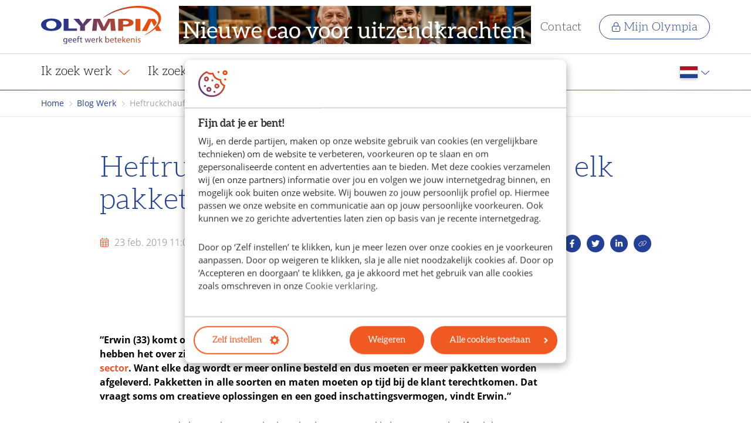

--- FILE ---
content_type: text/html; charset=utf-8
request_url: https://www.olympia.nl/blog-werk/ijverige-erwin-zorgt-dat-elk-pakket-weer-netjes-bezorgd-wordt/
body_size: 18151
content:
<!DOCTYPE html>
<html lang="nl">
<head>
    <base href="https://www.olympia.nl/"><!--[if lte IE 6]></base><![endif]-->
    <meta name="viewport" content="width=device-width, initial-scale=1.0, maximum-scale=5.0">
    <link rel="shortcut icon" href="/resources/themes/default/bundles/images/favicon.ico" />
    <link rel="preload" href="/resources/themes/default/bundles/webfonts/opensans-regular.woff2" as="font" type="font/woff2" crossorigin />
    <link rel="preload" href="/resources/themes/default/bundles/webfonts/aleo-light-webfont.woff2" as="font" type="font/woff2" crossorigin />
    <script nonce="NGINX_CSP_NONCE" type="application/ld+json">
        {
            "@context": "https://schema.org/",
            "@type": "Organization",
            "url": "https://www.olympia.nl/",
            "logo": "https://www.olympia.nl/resources/themes/default/bundles/images/logo.png"
        }
    </script>

        <title>
        
        
            Heftruckchauffeur Erwin zorgt dat elk pakket weer netjes bezorgd wordt - Olympia
        
    </title>
    
    <link rel="canonical" href="https://www.olympia.nl/blog-werk/ijverige-erwin-zorgt-dat-elk-pakket-weer-netjes-bezorgd-wordt/">
    <meta name="robots" content="index,follow">
    
        <meta property="og:title" content="
            
                Heftruckchauffeur Erwin zorgt dat elk pakket weer netjes bezorgd wordt - Olympia
            
        ">
        
        <meta property="og:type" content="website">
        <meta property="og:url" content="https://www.olympia.nl/blog-werk/ijverige-erwin-zorgt-dat-elk-pakket-weer-netjes-bezorgd-wordt/">
        <meta property="og:locale" content="nl_NL">
        <meta name="twitter:title" content="
            
                Heftruckchauffeur Erwin zorgt dat elk pakket weer netjes bezorgd wordt - Olympia
            
        ">
        
        <meta name="twitter:card" content="summary">
        
            <meta property="og:image" content="https://www.olympia.nl/assets/Thumbnails/Erwin1.jpg.webp">
            <meta property="og:image:secure_url" content="https://www.olympia.nl/assets/Thumbnails/Erwin1.jpg.webp" />
        
        
        
            <meta property="og:site_name" content="Olympia">
        
        
            <meta name="twitter:site" content="@">
        
        
            <meta name="twitter:creator" content="@">
        
    
    
    
    
    
    <meta http-equiv="Content-type" content="text/html; charset=">

    

    
    <!-- Server Side Tracking by Taggrs.io -->
    <script>(function(w,d,s,l,i){w[l]=w[l]||[];w[l].push({'gtm.start':new Date().getTime(),event:'gtm.js'});var f=d.getElementsByTagName(s)[0],j=d.createElement(s),dl=l!='dataLayer'?'&l='+l:'';j.async=true;j.src='https://sst.olympia.nl/ATHFLw7L0N.js?tg='+i+dl;f.parentNode.insertBefore(j,f);})(window,document,'script','dataLayer','TBD6JL8');</script>
    <!-- End Server Side Tracking by Taggrs.io -->

<link rel="stylesheet" type="text/css" href="/resources/themes/default/bundles/main.css?m=1755689635">
</head>
<body class="ArticlePage">
    
    <!-- Server Side Tracking by Taggrs.io (noscript) -->
    <noscript><iframe src="https://sst.olympia.nl/ATHFLw7L0N.html?tg=TBD6JL8" height="0" width="0" style="display:none;visibility:hidden"></iframe></noscript>
    <!-- End Server Side Tracking by Taggrs.io (noscript) -->

    <div id="wrapper">
        
            <header id="nav-bar" class="nav-bar-bordered">
    <div id="top-bar" data-cy="top-bar">
        <div class="container d-flex align-items-center py-xs">
            <a id="link-go-to-homepage-logo" href="https://www.olympia.nl/" data-cy="logo">
                <img src="/resources/themes/default/bundles/images/olympia-logo.svg" alt="Olympia" width="205" height="65">
            </a>
            
                <a href="https://www.olympia.nl/personeel/de-nieuwe-cao-voor-uitzendkrachten-2026/" title="" class="additional-logo-icon ml-md" data-cy="additional-logo">
                    <img src="/assets/001-Headers/Cao-homepage-banner.png.webp" alt="" width="600" height="65">
                </a>
            
            <nav data-cy="top-bar-nav">
                <ul>
                    <li>
                        <a id="link-open-main-nav" name="Toon menu" data-toggle-mobile-menu class="color-dark body-lg" data-cy="toggle-mobile-menu">
                            <span class="svg-icon" title="Toon menu" >
                                <svg xmlns="http://www.w3.org/2000/svg" viewBox="0 0 448 512">
    <!-- Font Awesome Pro 5.15.4 by @fontawesome - https://fontawesome.com License - https://fontawesome.com/license (Commercial License) -->
    <path
        d="M442 114H6a6 6 0 0 1-6-6V84a6 6 0 0 1 6-6h436a6 6 0 0 1 6 6v24a6 6 0 0 1-6 6zm0 160H6a6 6 0 0 1-6-6v-24a6 6 0 0 1 6-6h436a6 6 0 0 1 6 6v24a6 6 0 0 1-6 6zm0 160H6a6 6 0 0 1-6-6v-24a6 6 0 0 1 6-6h436a6 6 0 0 1 6 6v24a6 6 0 0 1-6 6z"/>
</svg>
                            </span>
                        </a>
                    </li>
                    
                        <li>
                            <a href="/over-olympia/contact/" class="color-dark heading-sm">
                                Contact
                            </a>
                        </li>
                    
                    
                        <li>
                            <a id="btn-my-olympia-top" name="Ga naar Mijn Olympia" href="/mijn-olympia/" class="btn btn-sm btn-ghost btn-primary">
                                <span class="svg-icon item-first body-md">
                                    <svg xmlns="http://www.w3.org/2000/svg" viewBox="0 0 448 512">
    <!--! Font Awesome Pro 6.1.1 by @fontawesome - https://fontawesome.com License - https://fontawesome.com/license (Commercial License) Copyright 2022 Fonticons, Inc. -->
    <path
        d="M240 392C240 400.8 232.8 408 224 408C215.2 408 208 400.8 208 392V312C208 303.2 215.2 296 224 296C232.8 296 240 303.2 240 312V392zM224 0C294.7 0 352 57.31 352 128V192H368C412.2 192 448 227.8 448 272V432C448 476.2 412.2 512 368 512H80C35.82 512 0 476.2 0 432V272C0 227.8 35.82 192 80 192H96V128C96 57.31 153.3 0 224 0zM224 32C170.1 32 128 74.98 128 128V192H320V128C320 74.98 277 32 224 32zM80 224C53.49 224 32 245.5 32 272V432C32 458.5 53.49 480 80 480H368C394.5 480 416 458.5 416 432V272C416 245.5 394.5 224 368 224H80z"/>
</svg>
                                </span>
                                Mijn Olympia
                            </a>
                        </li>
                    
                </ul>
            </nav>
        </div>
    </div>
    
    <div class="container d-flex align-items-center">
        <nav id="main-nav" class="nav level-0" data-cy="main-nav">
            <ul>
                <li class="d-md-none toggle-menu">
                    <a id="link-close-main-nav" title="Sluit menu" data-toggle-mobile-menu data-cy="toggle-mobile-menu-close">
                    <span class="svg-icon color-medium body-lg ml-auto" title="Sluit menu">
                        <svg xmlns="http://www.w3.org/2000/svg" viewBox="0 0 320 512"><!--! Font Awesome Pro 6.1.2 by @fontawesome - https://fontawesome.com License - https://fontawesome.com/license (Commercial License) Copyright 2022 Fonticons, Inc. --><path d="M315.3 411.3c-6.253 6.253-16.37 6.253-22.63 0L160 278.6l-132.7 132.7c-6.253 6.253-16.37 6.253-22.63 0c-6.253-6.253-6.253-16.37 0-22.63L137.4 256L4.69 123.3c-6.253-6.253-6.253-16.37 0-22.63c6.253-6.253 16.37-6.253 22.63 0L160 233.4l132.7-132.7c6.253-6.253 16.37-6.253 22.63 0c6.253 6.253 6.253 16.37 0 22.63L182.6 256l132.7 132.7C321.6 394.9 321.6 405.1 315.3 411.3z"/></svg>
                    </span>
                    </a>
                </li>
                
                
                    <li class="link has-submenu">
                        <a id="link-go-to-page-3-main-nav" name="Ga naar Ik zoek werk" href="" class="toggle-mega-menu">
                            Ik zoek werk
                            
                                <span class="item-last color-secondary svg-icon">
                                    <svg xmlns="http://www.w3.org/2000/svg" viewBox="0 0 448 512">
    <!--! Font Awesome Pro 6.1.1 by @fontawesome - https://fontawesome.com License - https://fontawesome.com/license (Commercial License) Copyright 2022 Fonticons, Inc. -->
    <path
        d="M4.251 181.1C7.392 177.7 11.69 175.1 16 175.1c3.891 0 7.781 1.406 10.86 4.25l197.1 181.1l197.1-181.1c6.5-6 16.64-5.625 22.61 .9062c6 6.5 5.594 16.59-.8906 22.59l-208 192c-6.156 5.688-15.56 5.688-21.72 0l-208-192C-1.343 197.7-1.749 187.6 4.251 181.1z"/>
</svg>
                                </span>
                            
                        </a>
                        
                            <div class="submenu-wrapper">
                                <div class="container">
                                    <div class="submenu">
                                        <div class="submenu-body">
                                            <div class="row">
                                                <div class="col-md-4 p-relative">
                                                    <nav class="level-1">
                                                        <ul>
                                                            
                                                            
                                                            
                                                                <li class="link has-submenu">
                                                                    <a id="link-go-to-page-4-main-nav" name="Ga naar Alle vacatures" href="/vacatures/">
                                                                        Alle vacatures
                                                                        
                                                                            <span class="svg-icon color-primary pointer-none">
                                                                                <svg xmlns="http://www.w3.org/2000/svg" viewBox="0 0 320 512">
    <!--! Font Awesome Pro 6.1.1 by @fontawesome - https://fontawesome.com License - https://fontawesome.com/license (Commercial License) Copyright 2022 Fonticons, Inc. -->
    <path
        d="M85.14 475.8c-3.438-3.141-5.156-7.438-5.156-11.75c0-3.891 1.406-7.781 4.25-10.86l181.1-197.1L84.23 58.86c-6-6.5-5.625-16.64 .9062-22.61c6.5-6 16.59-5.594 22.59 .8906l192 208c5.688 6.156 5.688 15.56 0 21.72l-192 208C101.7 481.3 91.64 481.8 85.14 475.8z"/>
</svg>
                                                                            </span>
                                                                        
                                                                    </a>
                                                                    
                                                                        <div class="submenu">
                                                                            <div class="submenu-body">
                                                                                <div class="row">
                                                                                    <div class="col-md-6">
                                                                                        <nav class="level-2">
                                                                                            <ul>
                                                                                                <li>
                                                                                                    <a id="btn-all-about-page-4" name="Ga naar Alle vacatures" href="/vacatures/" class="bg-primary-soft">
                                                                                                        Alle vacatures
                                                                                                        <span class="svg-icon color-primary">
                                                                                                            <svg xmlns="http://www.w3.org/2000/svg" viewBox="0 0 448 512"><!--! Font Awesome Pro 6.2.1 by @fontawesome - https://fontawesome.com License - https://fontawesome.com/license (Commercial License) Copyright 2022 Fonticons, Inc. --><path d="M264.6 70.63l176 168c4.75 4.531 7.438 10.81 7.438 17.38s-2.688 12.84-7.438 17.38l-176 168c-9.594 9.125-24.78 8.781-33.94-.8125c-9.156-9.5-8.812-24.75 .8125-33.94l132.7-126.6H24.01c-13.25 0-24.01-10.76-24.01-24.01s10.76-23.99 24.01-23.99h340.1l-132.7-126.6C221.8 96.23 221.5 80.98 230.6 71.45C239.8 61.85 254.1 61.51 264.6 70.63z"/></svg>
                                                                                                        </span>
                                                                                                    </a>
                                                                                                </li>
                                                                                                
                                                                                                
                                                                                                    <li class="link">
                                                                                                        <a id="link-go-to-page-603-main-nav" name="Ga naar Vacatures per plaats" href="/vacatures/plaatsen/">
                                                                                                            Vacatures per plaats
                                                                                                            
                                                                                                        </a>
                                                                                                    </li>
                                                                                                
                                                                                                    <li class="link">
                                                                                                        <a id="link-go-to-page-604-main-nav" name="Ga naar Vacatures per functie" href="/vacatures/functies/">
                                                                                                            Vacatures per functie
                                                                                                            
                                                                                                        </a>
                                                                                                    </li>
                                                                                                
                                                                                                    <li class="link">
                                                                                                        <a id="link-go-to-page-605-main-nav" name="Ga naar Vacatures bij topbedrijven" href="/vacatures/werkgevers/">
                                                                                                            Vacatures bij topbedrijven
                                                                                                            
                                                                                                        </a>
                                                                                                    </li>
                                                                                                
                                                                                            </ul>
                                                                                        </nav>
                                                                                    </div>
                                                                                    
                                                                                </div>
                                                                            </div>
                                                                        </div>
                                                                    
                                                                </li>
                                                            
                                                                <li class="link">
                                                                    <a id="link-go-to-page-7-main-nav" name="Ga naar Inschrijven bij Olympia" href="/mijn-olympia/inschrijven/open-inschrijving/">
                                                                        Inschrijven bij Olympia
                                                                        
                                                                    </a>
                                                                    
                                                                </li>
                                                            
                                                                <li class="link has-submenu">
                                                                    <a id="link-go-to-page-619-main-nav" name="Ga naar Ontwikkeling en gezondheid" href="/werk/ontwikkeling/">
                                                                        Ontwikkeling en gezondheid
                                                                        
                                                                            <span class="svg-icon color-primary pointer-none">
                                                                                <svg xmlns="http://www.w3.org/2000/svg" viewBox="0 0 320 512">
    <!--! Font Awesome Pro 6.1.1 by @fontawesome - https://fontawesome.com License - https://fontawesome.com/license (Commercial License) Copyright 2022 Fonticons, Inc. -->
    <path
        d="M85.14 475.8c-3.438-3.141-5.156-7.438-5.156-11.75c0-3.891 1.406-7.781 4.25-10.86l181.1-197.1L84.23 58.86c-6-6.5-5.625-16.64 .9062-22.61c6.5-6 16.59-5.594 22.59 .8906l192 208c5.688 6.156 5.688 15.56 0 21.72l-192 208C101.7 481.3 91.64 481.8 85.14 475.8z"/>
</svg>
                                                                            </span>
                                                                        
                                                                    </a>
                                                                    
                                                                        <div class="submenu">
                                                                            <div class="submenu-body">
                                                                                <div class="row">
                                                                                    <div class="col-md-6">
                                                                                        <nav class="level-2">
                                                                                            <ul>
                                                                                                <li>
                                                                                                    <a id="btn-all-about-page-619" name="Ga naar Ontwikkeling en gezondheid" href="/werk/ontwikkeling/" class="bg-primary-soft">
                                                                                                        Ontwikkeling en gezondheid
                                                                                                        <span class="svg-icon color-primary">
                                                                                                            <svg xmlns="http://www.w3.org/2000/svg" viewBox="0 0 448 512"><!--! Font Awesome Pro 6.2.1 by @fontawesome - https://fontawesome.com License - https://fontawesome.com/license (Commercial License) Copyright 2022 Fonticons, Inc. --><path d="M264.6 70.63l176 168c4.75 4.531 7.438 10.81 7.438 17.38s-2.688 12.84-7.438 17.38l-176 168c-9.594 9.125-24.78 8.781-33.94-.8125c-9.156-9.5-8.812-24.75 .8125-33.94l132.7-126.6H24.01c-13.25 0-24.01-10.76-24.01-24.01s10.76-23.99 24.01-23.99h340.1l-132.7-126.6C221.8 96.23 221.5 80.98 230.6 71.45C239.8 61.85 254.1 61.51 264.6 70.63z"/></svg>
                                                                                                        </span>
                                                                                                    </a>
                                                                                                </li>
                                                                                                
                                                                                                
                                                                                                    <li class="link">
                                                                                                        <a id="link-go-to-page-620-main-nav" name="Ga naar Olympia Vakschool" href="/werk/vakschool/">
                                                                                                            Olympia Vakschool
                                                                                                            
                                                                                                        </a>
                                                                                                    </li>
                                                                                                
                                                                                            </ul>
                                                                                        </nav>
                                                                                    </div>
                                                                                    
                                                                                </div>
                                                                            </div>
                                                                        </div>
                                                                    
                                                                </li>
                                                            
                                                                <li class="link">
                                                                    <a id="link-go-to-page-8-main-nav" name="Ga naar Vestiging zoeken" href="/vestigingen/">
                                                                        Vestiging zoeken
                                                                        
                                                                    </a>
                                                                    
                                                                </li>
                                                            
                                                                <li class="link">
                                                                    <a id="link-go-to-page-617-main-nav" name="Ga naar Nieuwe cao 2026" href="/werk/cao/">
                                                                        Nieuwe cao 2026
                                                                        
                                                                    </a>
                                                                    
                                                                </li>
                                                            
                                                        </ul>
                                                    </nav>
                                                </div>
                                                
                                            </div>
                                        </div>
                                    </div>
                                </div>
                            </div>
                        
                    </li>
                
                    <li class="link has-submenu">
                        <a id="link-go-to-page-12-main-nav" name="Ga naar Ik zoek personeel" href="/personeel/" class="toggle-mega-menu">
                            Ik zoek personeel
                            
                                <span class="item-last color-secondary svg-icon">
                                    <svg xmlns="http://www.w3.org/2000/svg" viewBox="0 0 448 512">
    <!--! Font Awesome Pro 6.1.1 by @fontawesome - https://fontawesome.com License - https://fontawesome.com/license (Commercial License) Copyright 2022 Fonticons, Inc. -->
    <path
        d="M4.251 181.1C7.392 177.7 11.69 175.1 16 175.1c3.891 0 7.781 1.406 10.86 4.25l197.1 181.1l197.1-181.1c6.5-6 16.64-5.625 22.61 .9062c6 6.5 5.594 16.59-.8906 22.59l-208 192c-6.156 5.688-15.56 5.688-21.72 0l-208-192C-1.343 197.7-1.749 187.6 4.251 181.1z"/>
</svg>
                                </span>
                            
                        </a>
                        
                            <div class="submenu-wrapper">
                                <div class="container">
                                    <div class="submenu">
                                        <div class="submenu-body">
                                            <div class="row">
                                                <div class="col-md-4 p-relative">
                                                    <nav class="level-1">
                                                        <ul>
                                                            
                                                                <li>
                                                                    <a id="link-go-to-page-12-main-nav" href="/personeel/" name="Ga naar Ik zoek personeel" class="bg-primary-soft">
                                                                        Ik zoek personeel
                                                                        <span class="svg-icon color-primary">
                                                                            <svg xmlns="http://www.w3.org/2000/svg" viewBox="0 0 448 512"><!--! Font Awesome Pro 6.2.1 by @fontawesome - https://fontawesome.com License - https://fontawesome.com/license (Commercial License) Copyright 2022 Fonticons, Inc. --><path d="M264.6 70.63l176 168c4.75 4.531 7.438 10.81 7.438 17.38s-2.688 12.84-7.438 17.38l-176 168c-9.594 9.125-24.78 8.781-33.94-.8125c-9.156-9.5-8.812-24.75 .8125-33.94l132.7-126.6H24.01c-13.25 0-24.01-10.76-24.01-24.01s10.76-23.99 24.01-23.99h340.1l-132.7-126.6C221.8 96.23 221.5 80.98 230.6 71.45C239.8 61.85 254.1 61.51 264.6 70.63z"/></svg>
                                                                        </span>
                                                                    </a>
                                                                </li>
                                                            
                                                            
                                                            
                                                                <li class="link">
                                                                    <a id="link-go-to-page-13-main-nav" name="Ga naar Vacature aanmelden" href="/personeel/vacature-aanmelden/">
                                                                        Vacature aanmelden
                                                                        
                                                                    </a>
                                                                    
                                                                </li>
                                                            
                                                                <li class="link has-submenu">
                                                                    <a id="link-go-to-page-606-main-nav" name="Ga naar Diensten" href="">
                                                                        Diensten
                                                                        
                                                                            <span class="svg-icon color-primary pointer-none">
                                                                                <svg xmlns="http://www.w3.org/2000/svg" viewBox="0 0 320 512">
    <!--! Font Awesome Pro 6.1.1 by @fontawesome - https://fontawesome.com License - https://fontawesome.com/license (Commercial License) Copyright 2022 Fonticons, Inc. -->
    <path
        d="M85.14 475.8c-3.438-3.141-5.156-7.438-5.156-11.75c0-3.891 1.406-7.781 4.25-10.86l181.1-197.1L84.23 58.86c-6-6.5-5.625-16.64 .9062-22.61c6.5-6 16.59-5.594 22.59 .8906l192 208c5.688 6.156 5.688 15.56 0 21.72l-192 208C101.7 481.3 91.64 481.8 85.14 475.8z"/>
</svg>
                                                                            </span>
                                                                        
                                                                    </a>
                                                                    
                                                                        <div class="submenu">
                                                                            <div class="submenu-body">
                                                                                <div class="row">
                                                                                    <div class="col-md-6">
                                                                                        <nav class="level-2">
                                                                                            <ul>
                                                                                                <li>
                                                                                                    <a id="btn-all-about-page-606" name="Ga naar Diensten" href="" class="bg-primary-soft">
                                                                                                        Diensten
                                                                                                        <span class="svg-icon color-primary">
                                                                                                            <svg xmlns="http://www.w3.org/2000/svg" viewBox="0 0 448 512"><!--! Font Awesome Pro 6.2.1 by @fontawesome - https://fontawesome.com License - https://fontawesome.com/license (Commercial License) Copyright 2022 Fonticons, Inc. --><path d="M264.6 70.63l176 168c4.75 4.531 7.438 10.81 7.438 17.38s-2.688 12.84-7.438 17.38l-176 168c-9.594 9.125-24.78 8.781-33.94-.8125c-9.156-9.5-8.812-24.75 .8125-33.94l132.7-126.6H24.01c-13.25 0-24.01-10.76-24.01-24.01s10.76-23.99 24.01-23.99h340.1l-132.7-126.6C221.8 96.23 221.5 80.98 230.6 71.45C239.8 61.85 254.1 61.51 264.6 70.63z"/></svg>
                                                                                                        </span>
                                                                                                    </a>
                                                                                                </li>
                                                                                                
                                                                                                
                                                                                                    <li class="link">
                                                                                                        <a id="link-go-to-page-607-main-nav" name="Ga naar Uitzenden van personeel" href="/personeel/uitzenden/">
                                                                                                            Uitzenden van personeel
                                                                                                            
                                                                                                        </a>
                                                                                                    </li>
                                                                                                
                                                                                                    <li class="link">
                                                                                                        <a id="link-go-to-page-608-main-nav" name="Ga naar Werving &amp; selectie" href="/personeel/werving-en-selectie/">
                                                                                                            Werving &amp; selectie
                                                                                                            
                                                                                                        </a>
                                                                                                    </li>
                                                                                                
                                                                                            </ul>
                                                                                        </nav>
                                                                                    </div>
                                                                                    
                                                                                </div>
                                                                            </div>
                                                                        </div>
                                                                    
                                                                </li>
                                                            
                                                                <li class="link has-submenu">
                                                                    <a id="link-go-to-page-609-main-nav" name="Ga naar Specialisaties" href="">
                                                                        Specialisaties
                                                                        
                                                                            <span class="svg-icon color-primary pointer-none">
                                                                                <svg xmlns="http://www.w3.org/2000/svg" viewBox="0 0 320 512">
    <!--! Font Awesome Pro 6.1.1 by @fontawesome - https://fontawesome.com License - https://fontawesome.com/license (Commercial License) Copyright 2022 Fonticons, Inc. -->
    <path
        d="M85.14 475.8c-3.438-3.141-5.156-7.438-5.156-11.75c0-3.891 1.406-7.781 4.25-10.86l181.1-197.1L84.23 58.86c-6-6.5-5.625-16.64 .9062-22.61c6.5-6 16.59-5.594 22.59 .8906l192 208c5.688 6.156 5.688 15.56 0 21.72l-192 208C101.7 481.3 91.64 481.8 85.14 475.8z"/>
</svg>
                                                                            </span>
                                                                        
                                                                    </a>
                                                                    
                                                                        <div class="submenu">
                                                                            <div class="submenu-body">
                                                                                <div class="row">
                                                                                    <div class="col-md-6">
                                                                                        <nav class="level-2">
                                                                                            <ul>
                                                                                                <li>
                                                                                                    <a id="btn-all-about-page-609" name="Ga naar Specialisaties" href="" class="bg-primary-soft">
                                                                                                        Specialisaties
                                                                                                        <span class="svg-icon color-primary">
                                                                                                            <svg xmlns="http://www.w3.org/2000/svg" viewBox="0 0 448 512"><!--! Font Awesome Pro 6.2.1 by @fontawesome - https://fontawesome.com License - https://fontawesome.com/license (Commercial License) Copyright 2022 Fonticons, Inc. --><path d="M264.6 70.63l176 168c4.75 4.531 7.438 10.81 7.438 17.38s-2.688 12.84-7.438 17.38l-176 168c-9.594 9.125-24.78 8.781-33.94-.8125c-9.156-9.5-8.812-24.75 .8125-33.94l132.7-126.6H24.01c-13.25 0-24.01-10.76-24.01-24.01s10.76-23.99 24.01-23.99h340.1l-132.7-126.6C221.8 96.23 221.5 80.98 230.6 71.45C239.8 61.85 254.1 61.51 264.6 70.63z"/></svg>
                                                                                                        </span>
                                                                                                    </a>
                                                                                                </li>
                                                                                                
                                                                                                
                                                                                                    <li class="link">
                                                                                                        <a id="link-go-to-page-610-main-nav" name="Ga naar MKB" href="/personeel/mkb/">
                                                                                                            MKB
                                                                                                            
                                                                                                        </a>
                                                                                                    </li>
                                                                                                
                                                                                                    <li class="link">
                                                                                                        <a id="link-go-to-page-611-main-nav" name="Ga naar Inhouse" href="/personeel/inhouse/">
                                                                                                            Inhouse
                                                                                                            
                                                                                                        </a>
                                                                                                    </li>
                                                                                                
                                                                                            </ul>
                                                                                        </nav>
                                                                                    </div>
                                                                                    
                                                                                </div>
                                                                            </div>
                                                                        </div>
                                                                    
                                                                </li>
                                                            
                                                                <li class="link">
                                                                    <a id="link-go-to-page-602-main-nav" name="Ga naar Vakschool" href="/personeel/vakschool/">
                                                                        Vakschool
                                                                        
                                                                    </a>
                                                                    
                                                                </li>
                                                            
                                                                <li class="link">
                                                                    <a id="link-go-to-page-20-main-nav" name="Ga naar Vestiging zoeken" href="/vestigingen/">
                                                                        Vestiging zoeken
                                                                        
                                                                    </a>
                                                                    
                                                                </li>
                                                            
                                                                <li class="link">
                                                                    <a id="link-go-to-page-618-main-nav" name="Ga naar Nieuwe cao 2026" href="/personeel/de-nieuwe-cao-voor-uitzendkrachten-2026/">
                                                                        Nieuwe cao 2026
                                                                        
                                                                    </a>
                                                                    
                                                                </li>
                                                            
                                                        </ul>
                                                    </nav>
                                                </div>
                                                
                                            </div>
                                        </div>
                                    </div>
                                </div>
                            </div>
                        
                    </li>
                
                    <li class="link">
                        <a id="link-go-to-page-598-main-nav" name="Ga naar Olympia &amp; Ajax" href="/ajax/" >
                            Olympia &amp; Ajax
                            
                        </a>
                        
                    </li>
                
                    <li class="link has-submenu mb-auto">
                        <a id="link-go-to-page-21-main-nav" name="Ga naar Over Olympia" href="" class="toggle-mega-menu">
                            Over Olympia
                            
                                <span class="item-last color-secondary svg-icon">
                                    <svg xmlns="http://www.w3.org/2000/svg" viewBox="0 0 448 512">
    <!--! Font Awesome Pro 6.1.1 by @fontawesome - https://fontawesome.com License - https://fontawesome.com/license (Commercial License) Copyright 2022 Fonticons, Inc. -->
    <path
        d="M4.251 181.1C7.392 177.7 11.69 175.1 16 175.1c3.891 0 7.781 1.406 10.86 4.25l197.1 181.1l197.1-181.1c6.5-6 16.64-5.625 22.61 .9062c6 6.5 5.594 16.59-.8906 22.59l-208 192c-6.156 5.688-15.56 5.688-21.72 0l-208-192C-1.343 197.7-1.749 187.6 4.251 181.1z"/>
</svg>
                                </span>
                            
                        </a>
                        
                            <div class="submenu-wrapper">
                                <div class="container">
                                    <div class="submenu">
                                        <div class="submenu-body">
                                            <div class="row">
                                                <div class="col-md-4 p-relative">
                                                    <nav class="level-1">
                                                        <ul>
                                                            
                                                            
                                                            
                                                                <li class="link has-submenu">
                                                                    <a id="link-go-to-page-23-main-nav" name="Ga naar Over ons" href="/over-olympia/">
                                                                        Over ons
                                                                        
                                                                            <span class="svg-icon color-primary pointer-none">
                                                                                <svg xmlns="http://www.w3.org/2000/svg" viewBox="0 0 320 512">
    <!--! Font Awesome Pro 6.1.1 by @fontawesome - https://fontawesome.com License - https://fontawesome.com/license (Commercial License) Copyright 2022 Fonticons, Inc. -->
    <path
        d="M85.14 475.8c-3.438-3.141-5.156-7.438-5.156-11.75c0-3.891 1.406-7.781 4.25-10.86l181.1-197.1L84.23 58.86c-6-6.5-5.625-16.64 .9062-22.61c6.5-6 16.59-5.594 22.59 .8906l192 208c5.688 6.156 5.688 15.56 0 21.72l-192 208C101.7 481.3 91.64 481.8 85.14 475.8z"/>
</svg>
                                                                            </span>
                                                                        
                                                                    </a>
                                                                    
                                                                        <div class="submenu">
                                                                            <div class="submenu-body">
                                                                                <div class="row">
                                                                                    <div class="col-md-6">
                                                                                        <nav class="level-2">
                                                                                            <ul>
                                                                                                <li>
                                                                                                    <a id="btn-all-about-page-23" name="Ga naar Over ons" href="/over-olympia/" class="bg-primary-soft">
                                                                                                        Over ons
                                                                                                        <span class="svg-icon color-primary">
                                                                                                            <svg xmlns="http://www.w3.org/2000/svg" viewBox="0 0 448 512"><!--! Font Awesome Pro 6.2.1 by @fontawesome - https://fontawesome.com License - https://fontawesome.com/license (Commercial License) Copyright 2022 Fonticons, Inc. --><path d="M264.6 70.63l176 168c4.75 4.531 7.438 10.81 7.438 17.38s-2.688 12.84-7.438 17.38l-176 168c-9.594 9.125-24.78 8.781-33.94-.8125c-9.156-9.5-8.812-24.75 .8125-33.94l132.7-126.6H24.01c-13.25 0-24.01-10.76-24.01-24.01s10.76-23.99 24.01-23.99h340.1l-132.7-126.6C221.8 96.23 221.5 80.98 230.6 71.45C239.8 61.85 254.1 61.51 264.6 70.63z"/></svg>
                                                                                                        </span>
                                                                                                    </a>
                                                                                                </li>
                                                                                                
                                                                                                
                                                                                                    <li class="link">
                                                                                                        <a id="link-go-to-page-612-main-nav" name="Ga naar Onze beloftes aan werkzoekenden" href="/werk/onze-beloftes-aan-jou/">
                                                                                                            Onze beloftes aan werkzoekenden
                                                                                                            
                                                                                                        </a>
                                                                                                    </li>
                                                                                                
                                                                                                    <li class="link">
                                                                                                        <a id="link-go-to-page-613-main-nav" name="Ga naar Onze beloftes aan werkgevers" href="/personeel/onze-beloftes-aan-jou/">
                                                                                                            Onze beloftes aan werkgevers
                                                                                                            
                                                                                                        </a>
                                                                                                    </li>
                                                                                                
                                                                                                    <li class="link">
                                                                                                        <a id="link-go-to-page-614-main-nav" name="Ga naar Kwaliteit" href="/over-olympia/kwaliteit/">
                                                                                                            Kwaliteit
                                                                                                            
                                                                                                        </a>
                                                                                                    </li>
                                                                                                
                                                                                                    <li class="link">
                                                                                                        <a id="link-go-to-page-615-main-nav" name="Ga naar Diversiteit &amp; inclusie" href="/over-olympia/diversiteit-en-inclusie/">
                                                                                                            Diversiteit &amp; inclusie
                                                                                                            
                                                                                                        </a>
                                                                                                    </li>
                                                                                                
                                                                                            </ul>
                                                                                        </nav>
                                                                                    </div>
                                                                                    
                                                                                </div>
                                                                            </div>
                                                                        </div>
                                                                    
                                                                </li>
                                                            
                                                                <li class="link">
                                                                    <a id="link-go-to-page-26-main-nav" name="Ga naar Werken bij Olympia" href="/werkenbij/">
                                                                        Werken bij Olympia
                                                                        
                                                                    </a>
                                                                    
                                                                </li>
                                                            
                                                                <li class="link has-submenu">
                                                                    <a id="link-go-to-page-25-main-nav" name="Ga naar Ondernemer worden" href="https://www.olympia.nl/over-olympia/ondernemer-worden/">
                                                                        Ondernemer worden
                                                                        
                                                                            <span class="svg-icon color-primary pointer-none">
                                                                                <svg xmlns="http://www.w3.org/2000/svg" viewBox="0 0 320 512">
    <!--! Font Awesome Pro 6.1.1 by @fontawesome - https://fontawesome.com License - https://fontawesome.com/license (Commercial License) Copyright 2022 Fonticons, Inc. -->
    <path
        d="M85.14 475.8c-3.438-3.141-5.156-7.438-5.156-11.75c0-3.891 1.406-7.781 4.25-10.86l181.1-197.1L84.23 58.86c-6-6.5-5.625-16.64 .9062-22.61c6.5-6 16.59-5.594 22.59 .8906l192 208c5.688 6.156 5.688 15.56 0 21.72l-192 208C101.7 481.3 91.64 481.8 85.14 475.8z"/>
</svg>
                                                                            </span>
                                                                        
                                                                    </a>
                                                                    
                                                                        <div class="submenu">
                                                                            <div class="submenu-body">
                                                                                <div class="row">
                                                                                    <div class="col-md-6">
                                                                                        <nav class="level-2">
                                                                                            <ul>
                                                                                                <li>
                                                                                                    <a id="btn-all-about-page-25" name="Ga naar Ondernemer worden" href="https://www.olympia.nl/over-olympia/ondernemer-worden/" class="bg-primary-soft">
                                                                                                        Ondernemer worden
                                                                                                        <span class="svg-icon color-primary">
                                                                                                            <svg xmlns="http://www.w3.org/2000/svg" viewBox="0 0 448 512"><!--! Font Awesome Pro 6.2.1 by @fontawesome - https://fontawesome.com License - https://fontawesome.com/license (Commercial License) Copyright 2022 Fonticons, Inc. --><path d="M264.6 70.63l176 168c4.75 4.531 7.438 10.81 7.438 17.38s-2.688 12.84-7.438 17.38l-176 168c-9.594 9.125-24.78 8.781-33.94-.8125c-9.156-9.5-8.812-24.75 .8125-33.94l132.7-126.6H24.01c-13.25 0-24.01-10.76-24.01-24.01s10.76-23.99 24.01-23.99h340.1l-132.7-126.6C221.8 96.23 221.5 80.98 230.6 71.45C239.8 61.85 254.1 61.51 264.6 70.63z"/></svg>
                                                                                                        </span>
                                                                                                    </a>
                                                                                                </li>
                                                                                                
                                                                                                
                                                                                                    <li class="link">
                                                                                                        <a id="link-go-to-page-616-main-nav" name="Ga naar Verhalen" href="/over-olympia/ondernemer-worden/verhalen/">
                                                                                                            Verhalen
                                                                                                            
                                                                                                        </a>
                                                                                                    </li>
                                                                                                
                                                                                            </ul>
                                                                                        </nav>
                                                                                    </div>
                                                                                    
                                                                                </div>
                                                                            </div>
                                                                        </div>
                                                                    
                                                                </li>
                                                            
                                                                <li class="link">
                                                                    <a id="link-go-to-page-558-main-nav" name="Ga naar Work for refugees" href="/over-olympia/work-for-refugees/">
                                                                        Work for refugees
                                                                        
                                                                    </a>
                                                                    
                                                                </li>
                                                            
                                                                <li class="link">
                                                                    <a id="link-go-to-page-508-main-nav" name="Ga naar Persberichten" href="/pers/">
                                                                        Persberichten
                                                                        
                                                                    </a>
                                                                    
                                                                </li>
                                                            
                                                        </ul>
                                                    </nav>
                                                </div>
                                                
                                            </div>
                                        </div>
                                    </div>
                                </div>
                            </div>
                        
                    </li>
                
                
                    <li id="link-contact-main-nav" class="d-md-none bg-light">
                        <a href="/over-olympia/contact/">
                            Contact
                        </a>
                    </li>
                
                
                    <li class="d-md-none bg-light">
                        <a id="btn-my-olympia-main-nav" name="Ga naar Mijn Olympia" href="/mijn-olympia/" class="btn btn-sm btn-ghost btn-primary">
                    <span class="svg-icon item-first body-md">
                        <svg xmlns="http://www.w3.org/2000/svg" viewBox="0 0 448 512">
    <!--! Font Awesome Pro 6.1.1 by @fontawesome - https://fontawesome.com License - https://fontawesome.com/license (Commercial License) Copyright 2022 Fonticons, Inc. -->
    <path
        d="M240 392C240 400.8 232.8 408 224 408C215.2 408 208 400.8 208 392V312C208 303.2 215.2 296 224 296C232.8 296 240 303.2 240 312V392zM224 0C294.7 0 352 57.31 352 128V192H368C412.2 192 448 227.8 448 272V432C448 476.2 412.2 512 368 512H80C35.82 512 0 476.2 0 432V272C0 227.8 35.82 192 80 192H96V128C96 57.31 153.3 0 224 0zM224 32C170.1 32 128 74.98 128 128V192H320V128C320 74.98 277 32 224 32zM80 224C53.49 224 32 245.5 32 272V432C32 458.5 53.49 480 80 480H368C394.5 480 416 458.5 416 432V272C416 245.5 394.5 224 368 224H80z"/>
</svg>
                    </span>
                            Mijn Olympia
                        </a>
                    </li>
                
            </ul>
        </nav>
        <span class="custom-translate ml-auto">
            <div class="d-flex align-items-center">
                <img src="/resources/themes/default/images/flags/nl.png" width="30" height="20" alt="Nederlands" class="cur-lang">
                <span class="svg-icon item-last color-primary">
                    <svg xmlns="http://www.w3.org/2000/svg" viewBox="0 0 448 512">
    <!--! Font Awesome Pro 6.1.1 by @fontawesome - https://fontawesome.com License - https://fontawesome.com/license (Commercial License) Copyright 2022 Fonticons, Inc. -->
    <path
        d="M4.251 181.1C7.392 177.7 11.69 175.1 16 175.1c3.891 0 7.781 1.406 10.86 4.25l197.1 181.1l197.1-181.1c6.5-6 16.64-5.625 22.61 .9062c6 6.5 5.594 16.59-.8906 22.59l-208 192c-6.156 5.688-15.56 5.688-21.72 0l-208-192C-1.343 197.7-1.749 187.6 4.251 181.1z"/>
</svg>
                </span>
            </div>
            <div class="custom-translate-dropdown flex-direction-column">
                <div class="lang" data-lang="nl"><img src="/resources/themes/default/images/flags/nl.png" width="30" height="20" alt="Nederlands" class="d-block"></div>
                <div class="lang" data-lang="pl"><img src="/resources/themes/default/images/flags/pl.png" width="30" height="20" alt="Polski" class="d-block"></div>
                <div class="lang" data-lang="ru"><img src="/resources/themes/default/images/flags/ru.png" width="30" height="20" alt="Русский" class="d-block"></div>
                <div class="lang" data-lang="es"><img src="/resources/themes/default/images/flags/es.png" width="30" height="20" alt="Español" class="d-block"></div>
                <div class="lang" data-lang="en"><img src="/resources/themes/default/images/flags/en.png" width="30" height="20" alt="English" class="d-block"></div>
                <div class="lang" data-lang="ar"><img src="/resources/themes/default/images/flags/ar.png" width="30" height="20" alt="عربي" class="d-block"></div>
                <div class="lang" data-lang="tr"><img src="/resources/themes/default/images/flags/tr.png" width="30" height="20" alt="Türkçe" class="d-block"></div>
                <div class="lang" data-lang="ro"><img src="/resources/themes/default/images/flags/ro.png" width="30" height="20" alt="Română" class="d-block"></div>
                <div class="lang" data-lang="pt"><img src="/resources/themes/default/images/flags/pt.png" width="30" height="20" alt="Português" class="d-block"></div>
                <div class="lang" data-lang="fr"><img src="/resources/themes/default/images/flags/fr.png" width="30" height="20" alt="Français" class="d-block"></div>
                <div class="lang" data-lang="de"><img src="/resources/themes/default/images/flags/de.png" width="30" height="20" alt="Deutsch" class="d-block"></div>
                <div class="lang" data-lang="bg"><img src="/resources/themes/default/images/flags/bg.png" width="30" height="20" alt="български" class="d-block"></div>
                <div class="lang" data-lang="hu"><img src="/resources/themes/default/images/flags/hu.png" width="30" height="20" alt="Magyar" class="d-block"></div>
                <div class="lang" data-lang="it"><img src="/resources/themes/default/images/flags/it.png" width="30" height="20" alt="Italiano" class="d-block"></div>
                <div class="lang" data-lang="el"><img src="/resources/themes/default/images/flags/el.png" width="30" height="20" alt="ελληνικά" class="d-block"></div>
                <div class="lang" data-lang="uk"><img src="/resources/themes/default/images/flags/uk.png" width="30" height="20" alt="українська" class="d-block"></div>
            </div>
        </span>
        <div id="google_translate_element" class="ml-auto" style="display: none !important;"></div>
        <script type="text/javascript">
            function googleTranslateElementInit() {
                new google.translate.TranslateElement({
                    pageLanguage: 'nl',
                    includedLanguages: 'nl,en,pl,ru,es,uk,ar,tr,ro,pt,fr,de,bg,hu,it,el',
                }, 'google_translate_element');
            }
        </script>
        <script type="text/javascript" src="//translate.google.com/translate_a/element.js?cb=googleTranslateElementInit"></script>
    </div>


</header>
        
        <div id="content">
            

            
    
    
        
    <div class="breadcrumbs">
        <div class="container">
            <div class="row">
                <div class="col-md-12">
                    <ul>
                        <li class="parent">
                            <a href="/">
                                Home
                                <span class="svg-icon">
                                    <svg xmlns="http://www.w3.org/2000/svg" viewBox="0 0 320 512">
    <!--! Font Awesome Pro 6.1.1 by @fontawesome - https://fontawesome.com License - https://fontawesome.com/license (Commercial License) Copyright 2022 Fonticons, Inc. -->
    <path
        d="M85.14 475.8c-3.438-3.141-5.156-7.438-5.156-11.75c0-3.891 1.406-7.781 4.25-10.86l181.1-197.1L84.23 58.86c-6-6.5-5.625-16.64 .9062-22.61c6.5-6 16.59-5.594 22.59 .8906l192 208c5.688 6.156 5.688 15.56 0 21.72l-192 208C101.7 481.3 91.64 481.8 85.14 475.8z"/>
</svg>
                                </span>
                            </a>
                        </li>
                        
                            <li class="parent">
                                
                                    <a href="/blog-werk/">
                                        Blog Werk
                                        <span class="svg-icon">
                                            <svg xmlns="http://www.w3.org/2000/svg" viewBox="0 0 320 512">
    <!--! Font Awesome Pro 6.1.1 by @fontawesome - https://fontawesome.com License - https://fontawesome.com/license (Commercial License) Copyright 2022 Fonticons, Inc. -->
    <path
        d="M85.14 475.8c-3.438-3.141-5.156-7.438-5.156-11.75c0-3.891 1.406-7.781 4.25-10.86l181.1-197.1L84.23 58.86c-6-6.5-5.625-16.64 .9062-22.61c6.5-6 16.59-5.594 22.59 .8906l192 208c5.688 6.156 5.688 15.56 0 21.72l-192 208C101.7 481.3 91.64 481.8 85.14 475.8z"/>
</svg>
                                        </span>
                                    </a>
                                
                            </li>
                        
                            <li class="current">
                                
                                    Heftruckchauffeur Erwin zorgt dat elk pakket weer netjes bezorgd wordt
                                
                            </li>
                        
                    </ul>
                </div>
            </div>
        </div>
    </div>

    

            <section class="block block-lg section">
    <div class="container container-md">
        <h1 class="color-primary  fw-light article-page-title">
            Heftruckchauffeur Erwin zorgt dat elk pakket weer netjes bezorgd wordt
        </h1>
        
        <div class="mt-sm">
            <div class="row flex-wrap-nowrap">
               <div class="col-6 col-sm-6">
                    <ul class="list list-horizontal list-xs">
                    <li class="list-item">
                        <span class="svg-icon color-secondary">
                            <svg xmlns="http://www.w3.org/2000/svg" viewBox="0 0 448 512"><!--! Font Awesome Pro 6.2.1 by @fontawesome - https://fontawesome.com License - https://fontawesome.com/license (Commercial License) Copyright 2022 Fonticons, Inc. --><path d="M112 0C120.8 0 128 7.164 128 16V64H320V16C320 7.164 327.2 0 336 0C344.8 0 352 7.164 352 16V64H384C419.3 64 448 92.65 448 128V448C448 483.3 419.3 512 384 512H64C28.65 512 0 483.3 0 448V128C0 92.65 28.65 64 64 64H96V16C96 7.164 103.2 0 112 0zM416 192H312V264H416V192zM416 296H312V376H416V296zM416 408H312V480H384C401.7 480 416 465.7 416 448V408zM280 376V296H168V376H280zM168 480H280V408H168V480zM136 376V296H32V376H136zM32 408V448C32 465.7 46.33 480 64 480H136V408H32zM32 264H136V192H32V264zM168 264H280V192H168V264zM384 96H64C46.33 96 32 110.3 32 128V160H416V128C416 110.3 401.7 96 384 96z"/></svg>
                        </span>
                        <span class="body-font fw-light item-last opacity-half">23 feb. 2019 11:01</span>
                    </li>
                    
                    </ul>
               </div>
               
               <div class="col-6 col-sm-6">
                   <ul class="list list-horizontal justify-content-flex-end align-items-center no-mb">
                       <li class="list-item no-mb">
                           <a href="https://www.facebook.com/sharer/sharer.php?u=https://www.olympia.nl/blog-werk/ijverige-erwin-zorgt-dat-elk-pakket-weer-netjes-bezorgd-wordt/" target="_blank"
                              class="btn btn-circle-xs body-sm btn-xs bg-primary">
                               <span class="svg-icon color-white">
                                   <svg xmlns="http://www.w3.org/2000/svg" viewBox="0 0 320 512">
    <!--! Font Awesome Pro 6.1.1 by @fontawesome - https://fontawesome.com License - https://fontawesome.com/license (Commercial License) Copyright 2022 Fonticons, Inc. -->
    <path
        d="M279.14 288l14.22-92.66h-88.91v-60.13c0-25.35 12.42-50.06 52.24-50.06h40.42V6.26S260.43 0 225.36 0c-73.22 0-121.08 44.38-121.08 124.72v70.62H22.89V288h81.39v224h100.17V288z"/>
</svg>
                               </span>
                           </a>
                       </li>
                       <li class="list-item no-mb">
                           <a href="https://twitter.com/intent/tweet?text=https://www.olympia.nl/blog-werk/ijverige-erwin-zorgt-dat-elk-pakket-weer-netjes-bezorgd-wordt/" target="_blank" title="Twitter"
                              class="btn btn-circle-xs body-sm btn-xs bg-primary">
                               <span class="svg-icon">
                                   <svg xmlns="http://www.w3.org/2000/svg" viewBox="0 0 512 512">
    <!--! Font Awesome Pro 6.1.1 by @fontawesome - https://fontawesome.com License - https://fontawesome.com/license (Commercial License) Copyright 2022 Fonticons, Inc. -->
    <path
        d="M459.37 151.716c.325 4.548.325 9.097.325 13.645 0 138.72-105.583 298.558-298.558 298.558-59.452 0-114.68-17.219-161.137-47.106 8.447.974 16.568 1.299 25.34 1.299 49.055 0 94.213-16.568 130.274-44.832-46.132-.975-84.792-31.188-98.112-72.772 6.498.974 12.995 1.624 19.818 1.624 9.421 0 18.843-1.3 27.614-3.573-48.081-9.747-84.143-51.98-84.143-102.985v-1.299c13.969 7.797 30.214 12.67 47.431 13.319-28.264-18.843-46.781-51.005-46.781-87.391 0-19.492 5.197-37.36 14.294-52.954 51.655 63.675 129.3 105.258 216.365 109.807-1.624-7.797-2.599-15.918-2.599-24.04 0-57.828 46.782-104.934 104.934-104.934 30.213 0 57.502 12.67 76.67 33.137 23.715-4.548 46.456-13.32 66.599-25.34-7.798 24.366-24.366 44.833-46.132 57.827 21.117-2.273 41.584-8.122 60.426-16.243-14.292 20.791-32.161 39.308-52.628 54.253z"/>
</svg>
                               </span>
                           </a>
                       </li>
                       <li class="list-item no-mb">
                           <a href="https://www.linkedin.com/shareArticle?mini=true&url=https://www.olympia.nl/blog-werk/ijverige-erwin-zorgt-dat-elk-pakket-weer-netjes-bezorgd-wordt/&title=&summary=&source="
                              target="_blank" title="LinkedIn" class="btn btn-circle-xs body-sm btn-xs bg-primary">
                               <span class="svg-icon">
                                   <svg xmlns="http://www.w3.org/2000/svg" viewBox="0 0 448 512">
    <!--! Font Awesome Pro 6.1.1 by @fontawesome - https://fontawesome.com License - https://fontawesome.com/license (Commercial License) Copyright 2022 Fonticons, Inc. -->
    <path
        d="M100.28 448H7.4V148.9h92.88zM53.79 108.1C24.09 108.1 0 83.5 0 53.8a53.79 53.79 0 0 1 107.58 0c0 29.7-24.1 54.3-53.79 54.3zM447.9 448h-92.68V302.4c0-34.7-.7-79.2-48.29-79.2-48.29 0-55.69 37.7-55.69 76.7V448h-92.78V148.9h89.08v40.8h1.3c12.4-23.5 42.69-48.3 87.88-48.3 94 0 111.28 61.9 111.28 142.3V448z"/>
</svg>
                               </span>
                           </a>
                       </li>
                       <li class="list-item no-mb">
                           <a href="#" data-copy-url title="Link" class="btn btn-circle-xs body-sm btn-xs bg-primary">
                               <span class="svg-icon">
                                   <svg xmlns="http://www.w3.org/2000/svg" viewBox="0 0 640 512">
    <!--! Font Awesome Pro 6.1.1 by @fontawesome - https://fontawesome.com License - https://fontawesome.com/license (Commercial License) Copyright 2022 Fonticons, Inc. -->
    <path
        d="M173 131.4C222.1 81.52 303.9 81.52 353.8 131.4C401.3 178.9 403.1 254.9 360 305.6L354.7 311.7C348.9 318.4 338.8 319.1 332.1 313.3C325.5 307.6 324.7 297.5 330.5 290.8L335.9 284.6C368.8 246.6 366.8 189.6 331.2 154.1C293.8 116.6 233.1 116.6 195.7 154.1L71.1 278.6C33.61 316.1 33.61 376.9 71.1 414.4C108.6 451.9 169.4 451.9 206.9 414.4L229.5 391.8C235.7 385.5 245.9 385.5 252.1 391.8C258.4 398 258.4 408.1 252.1 414.4L229.5 437C179.5 487 98.46 487 48.47 437C-1.516 387-1.516 305.1 48.47 256L173 131.4zM466.1 380.6C417 430.5 336.1 430.5 286.2 380.6C238.7 333.1 236 257.1 279.1 206.4L285.3 200.3C291.1 193.6 301.2 192.9 307.9 198.7C314.5 204.4 315.3 214.5 309.5 221.2L304.1 227.4C271.2 265.4 273.2 322.4 308.8 357.9C346.2 395.4 406.9 395.4 444.3 357.9L568.9 233.4C606.4 195.9 606.4 135.1 568.9 97.61C531.4 60.12 470.6 60.12 433.1 97.61L410.5 120.2C404.3 126.5 394.1 126.5 387.9 120.2C381.6 113.1 381.6 103.9 387.9 97.61L410.5 74.98C460.5 24.99 541.5 24.99 591.5 74.98C641.5 124.1 641.5 206 591.5 255.1L466.1 380.6z"/>
</svg>
                               </span>
                           </a>
                       </li>
                   </ul>
               </div>
            </div>
        </div>
        <div class="w-full row">
            
        </div>
        
    
        

    <section class="section block row-block" id="row-0">
        
        <div class="container">
    
        <div class="text-center">
            <h2>
                
            </h2>
        </div>
    
        

            <div class="row">
                


    
        <div class="element col-md-10  dnadesign__elemental__models__elementcontent" id="content-block-3677">
    
    <div class="content-element__content">
    
        <h2 class="content-element__title"></h2>
    
    <p><strong>“Erwin (33) komt ons kantoor in Heerenveen binnen en een boeiend intakegesprek volgt. We hebben het over zijn lange ervaring in de ouderenzorg en zijn grote interesse in de <a href="https://www.olympia.nl/vacatures/logistiek/">logistieke sector</a>. Want elke dag wordt er meer online besteld en dus moeten er meer pakketten worden afgeleverd. Pakketten in alle soorten en maten moeten op tijd bij de klant terechtkomen. Dat vraagt soms om creatieve oplossingen en een goed inschattingsvermogen, vindt Erwin.”</strong></p><p>“Zijn passie voor de logistiek is oprecht, hij wil zich graag ontwikkelen en ziet zichzelf wel doorgroeien in de wereld van de pakketbezorging. Erwin zou graag willen meedenken over de inrichting van processen. Ik waardeer zijn verantwoordelijkheidsgevoel en zijn enthousiasme. Samen komen we al snel op <a href="https://www.olympia.nl/vacatures/werkgevers/dhl/">DHL</a> uit: een van de grootste logistieke bedrijven ter wereld, waar er kansen en doorgroeimogelijkheden zijn voor medewerkers met potentie. Erwin begint als magazijnmedewerker.”</p>
    
    </div>



</div>

    
        <div class="element col-md-8 offset-md-1  app__grid__elementmedia" id="media-3676">
    
    <h2 class="heading-mdl">
        
    </h2>


        <div class="cookieconsent-optin-marketing">
            <figure class="image video" data-cy="video-youtube">
                <div class="video-overlay" id="playVideo-3676" style="background-image: url('/assets/MediaBlocks/Erwin-video.jpg.webp')">
                    <span class="video-button" data-play-video="3676" data-video-embed-url="https://www.youtube.com/embed/8EiYi971KY4?feature=oembed" data-element-id="3676" data-video-type="youtube" data-video-autoplay="0">
                        <span class="svg-icon no-fill">
                            <svg width="24" height="30" viewBox="0 0 24 30" fill="none" xmlns="http://www.w3.org/2000/svg">
    <path d="M1.5 1.4375C2.4375 0.875 3.625 0.875 4.5625 1.5L22.5625 12.4375C23.4375 13 24 14 24 15C24 16.0625 23.4375 17.0625 22.5625 17.5625L4.5625 28.5625C3.625 29.125 2.4375 29.1875 1.5 28.625C0.5625 28.125 0 27.125 0 26V4C0 2.9375 0.5625 1.9375 1.5 1.4375ZM3 26L21 15L3 4V26Z" fill="url(#paint0_linear_534_1601)"/>
    <defs>
        <linearGradient id="paint0_linear_534_1601" x1="23.9532" y1="-1" x2="-6.74995" y2="21.9825" gradientUnits="userSpaceOnUse">
            <stop stop-color="#EE572E"/>
            <stop offset="1" stop-color="#213F99"/>
        </linearGradient>
    </defs>
</svg>

                        </span>
                    </span>
                </div>
                <div id="player-3676"></div>
            </figure>
        </div>
        <div class="cookieconsent-optout-marketing">
            <img src="/resources/themes/default/bundles/images/video-consent-placeholder.png" width="950px" height="350px" loading="lazy" alt="Accepteer marketing cookies om deze video te zien">
        </div>
    
</div>

    
        <div class="element col-md-10  dnadesign__elemental__models__elementcontent" id="content-block-met-zijn-ijver-en-creativiteit-zorgt-erwin-voor-de-beste-aanpak-en-inspireert-hij-collegas-3675">
    
    <div class="content-element__content">
    
        <h3 class="content-element__title">Met zijn ijver en creativiteit zorgt Erwin voor de beste aanpak en inspireert hij collega’s</h3>
    
    <p>“Erwin heeft het helemaal naar zijn zin bij DHL. Hij is gretig, creatief en hulpvaardig richting zijn collega’s. Al snel is hij allround geworden binnen zijn functie. Hij weet hoe het werkt. Binnen de ploeg heeft hij daarom het natuurlijk overwicht. En zo bedenkt hij niet alleen slimme oplossingen voor afwijkende pakketten – zoals een parasol of een vlaggenmast – maar hij stimuleert ook zijn collega’s om flexibel en creatief te zijn. Zodat zijn collega’s ook zichzelf ontwikkelen. Erwin vindt het belangrijk dat het team elkaar volledig vertrouwt en ervoor zorgt dat elk pakket met de grootste zorgvuldigheid behandeld wordt. Zo komen pakketten netjes en op tijd aan en heb je tevreden klanten. Hij geniet van zijn rol als trekker van het team en de soepele samenwerking met zijn collega’s.”</p>
    
    </div>



</div>

    
        <div class="element col-md-8 offset-md-1  app__grid__elementmedia" id="media-3674">
    
    <h2 class="heading-mdl">
        
    </h2>


    <div class="captionImage" data-cy="image">
        
            
                <img width="778" height="407" alt="Erwin1" src="/assets/MediaBlocks/Erwin1.jpg.webp" loading="lazy" />

            
        
        
    </div>
    
</div>

    
        <div class="element col-md-10  dnadesign__elemental__models__elementcontent" id="content-block-erwin-realiseert-zijn-droom-en-is-ook-nog-vervangend-cooerdinator-3673">
    
    <div class="content-element__content">
    
        <h3 class="content-element__title">Erwin realiseert zijn droom en is ook nog vervangend coördinator</h3>
    
    <p class="BasistekstOlympia">“Erwins ijver zorgt ervoor dat hij zich mag ontwikkelen binnen DHL. Hij behaalt zijn heftruckcertificaat en wordt <a href="https://www.olympia.nl/vacatures/logistiek/heftruckchauffeur/">heftruckchauffeur</a>. Als ik bij DHL binnenloop zie ik Erwin met een big smile op zijn heftruck rijden. Genietend van zijn werk, collega’s en de muziek in de hal. Die big smile is terecht, want Erwin mag ook nog de coördinator vervangen bij afwezigheid. Dat wil hij zo graag, steeds meer verantwoordelijkheid en invloed op het proces. Erwin is trots om deel uit te maken van DHL, waar hij zich zo thuis en gewaardeerd voelt. Ik ben blij dat deze gepassioneerde man zo op zijn plek zit en er elke dag aan bijdraagt dat alle pakketten - ook de mijne - weer netjes en op tijd op hun bestemming komen.”</p>
    
    </div>



</div>

    
        
    </div>
    </div>
    </section>



    


        <hr class="mb-md">
        
            <h6 class="color-medium mb-xs">Thema's</h6>
            <ul class="list list-horizontal">
                
                    <li class="mb-xs">
                        <a class="badge badge-xs bg-primary-soft color-primary body-font text-uppercase"
                           href="/blog-werk/betekenisvol-werk/">Betekenisvol werk</a>
                    </li>
                
            </ul>
        
    </div>
</section>
<section class="block block-sm mt-md bg-primary-soft">
    <div class="container">
        <div class="row">
            <div class="col-12 col-sm-12 text-center mb-md mt-md">
                <span class="articles-related-title fw-light">Gerelateerde artikelen</span>
            </div>
            
                <div class="col-4 col-sm-4">
                    <div class="card no-shadow visual mb-md card-link" data-cy="article-card">
    <a href="/blog-werk/direct-in-dienst-bij-je-nieuwe-werkgever-dat-kan-ook-via-olympia/" title="Direct in dienst bij je nieuwe werkgever? Dat kan ook via Olympia"></a>
    
        <img src="/assets/Thumbnails/VM_02334_VERWAAIJ_MEDIA_02052024__FocusFillWyIwLjAwIiwiMC4wMCIsMzYwLDM2MF0.jpg.webp" alt="Direct in dienst bij je nieuwe werkgever? Dat kan ook via Olympia" width="360" height="360" class="article-card-image" loading="lazy">
    
    
        <div class="p-absolute left-0 top-0 right-0 bottom-0 article-card-overlay">
        </div>
    
    <div class="d-flex w-full p-absolute top-20 justify-content-space-between align-items-flex-start article-card-badge d-small-none">
        
            <div class="p-relative z-150" data-cy="article-themes">
                
                    <a href="/blog-werk/betekenisvol-werk/" class="badge badge-light badge-xs mr-xs mt-xs badge-1706">
                        <span class="body-font body-xs color-primary text-uppercase">
                            Betekenisvol werk
                        </span>
                    </a>
                
            </div>
        
        
            <span class="btn btn-circle-xs body-sm btn-xs bg-white" data-cy="article-pinned">
                <span class="svg-icon color-secondary">
                    <svg xmlns="http://www.w3.org/2000/svg" viewBox="0 0 384 512">
    <!--! Font Awesome Pro 6.1.1 by @fontawesome - https://fontawesome.com License - https://fontawesome.com/license (Commercial License) Copyright 2022 Fonticons, Inc. -->
    <path
        d="M32 32C32 14.33 46.33 0 64 0H320C337.7 0 352 14.33 352 32C352 49.67 337.7 64 320 64H290.5L301.9 212.2C338.6 232.1 367.5 265.4 381.4 306.9L382.4 309.9C385.6 319.6 383.1 330.4 377.1 338.7C371.9 347.1 362.3 352 352 352H32C21.71 352 12.05 347.1 6.04 338.7C.0259 330.4-1.611 319.6 1.642 309.9L2.644 306.9C16.47 265.4 45.42 232.1 82.14 212.2L93.54 64H64C46.33 64 32 49.67 32 32zM224 384V480C224 497.7 209.7 512 192 512C174.3 512 160 497.7 160 480V384H224z"/>
</svg>
                </span>
            </span>
        
    </div>
    <div class="p-absolute w-full bottom-0 p-sm bg-transparent-gradient article-card-info" data-cy="article-metadata">
        <ul class="list list-horizontal no-mb">
            
                <li class="body-font color-white body-sm fw-light">
                    <span class="svg-icon">
                        <svg xmlns="http://www.w3.org/2000/svg" viewBox="0 0 448 512"><!--! Font Awesome Pro 6.2.1 by @fontawesome - https://fontawesome.com License - https://fontawesome.com/license (Commercial License) Copyright 2022 Fonticons, Inc. --><path d="M112 0C120.8 0 128 7.164 128 16V64H320V16C320 7.164 327.2 0 336 0C344.8 0 352 7.164 352 16V64H384C419.3 64 448 92.65 448 128V448C448 483.3 419.3 512 384 512H64C28.65 512 0 483.3 0 448V128C0 92.65 28.65 64 64 64H96V16C96 7.164 103.2 0 112 0zM416 192H312V264H416V192zM416 296H312V376H416V296zM416 408H312V480H384C401.7 480 416 465.7 416 448V408zM280 376V296H168V376H280zM168 480H280V408H168V480zM136 376V296H32V376H136zM32 408V448C32 465.7 46.33 480 64 480H136V408H32zM32 264H136V192H32V264zM168 264H280V192H168V264zM384 96H64C46.33 96 32 110.3 32 128V160H416V128C416 110.3 401.7 96 384 96z"/></svg>
                    </span>
                    <span class="item-last">10-09-2024</span>
                </li>
            
        </ul>
        <div>
            <span class="article-card-info fw-light color-white" data-cy="article-label">
                Direct in dienst bij je nieuwe werkgever? Dat kan ook via Olympia
            </span>
        </div>
    </div>
</div>
                </div>
            
                <div class="col-4 col-sm-4">
                    <div class="card no-shadow visual mb-md card-link" data-cy="article-card">
    <a href="/blog-werk/samen-impact-maken-in-de-straten-van-schiedam/" title="Samen impact maken in de straten van Schiedam"></a>
    
        <img src="/assets/Blog/Blog-Irado-v2__FocusFillWyIwLjAwIiwiMC4wMCIsMzYwLDM2MF0.jpg.webp" alt="Samen impact maken in de straten van Schiedam" width="360" height="360" class="article-card-image" loading="lazy">
    
    
        <div class="p-absolute left-0 top-0 right-0 bottom-0 article-card-overlay">
        </div>
    
    <div class="d-flex w-full p-absolute top-20 justify-content-space-between align-items-flex-start article-card-badge d-small-none">
        
            <div class="p-relative z-150" data-cy="article-themes">
                
                    <a href="/blog-werk/betekenisvol-werk/" class="badge badge-light badge-xs mr-xs mt-xs badge-1706">
                        <span class="body-font body-xs color-primary text-uppercase">
                            Betekenisvol werk
                        </span>
                    </a>
                
            </div>
        
        
    </div>
    <div class="p-absolute w-full bottom-0 p-sm bg-transparent-gradient article-card-info" data-cy="article-metadata">
        <ul class="list list-horizontal no-mb">
            
                <li class="body-font color-white body-sm fw-light">
                    <span class="svg-icon">
                        <svg xmlns="http://www.w3.org/2000/svg" viewBox="0 0 448 512"><!--! Font Awesome Pro 6.2.1 by @fontawesome - https://fontawesome.com License - https://fontawesome.com/license (Commercial License) Copyright 2022 Fonticons, Inc. --><path d="M112 0C120.8 0 128 7.164 128 16V64H320V16C320 7.164 327.2 0 336 0C344.8 0 352 7.164 352 16V64H384C419.3 64 448 92.65 448 128V448C448 483.3 419.3 512 384 512H64C28.65 512 0 483.3 0 448V128C0 92.65 28.65 64 64 64H96V16C96 7.164 103.2 0 112 0zM416 192H312V264H416V192zM416 296H312V376H416V296zM416 408H312V480H384C401.7 480 416 465.7 416 448V408zM280 376V296H168V376H280zM168 480H280V408H168V480zM136 376V296H32V376H136zM32 408V448C32 465.7 46.33 480 64 480H136V408H32zM32 264H136V192H32V264zM168 264H280V192H168V264zM384 96H64C46.33 96 32 110.3 32 128V160H416V128C416 110.3 401.7 96 384 96z"/></svg>
                    </span>
                    <span class="item-last">01-08-2024</span>
                </li>
            
        </ul>
        <div>
            <span class="article-card-info fw-light color-white" data-cy="article-label">
                Samen impact maken in de straten van Schiedam
            </span>
        </div>
    </div>
</div>
                </div>
            
                <div class="col-4 col-sm-4">
                    <div class="card no-shadow visual mb-md card-link" data-cy="article-card">
    <a href="/blog-werk/ontmoet-team-olympia-amsterdam/" title="Ontmoet team Olympia Amsterdam "></a>
    
        <img src="/assets/002-Body-images/Body-Gemeente-Amsterdam-Bart__FocusFillWyItMC4yMiIsIi0wLjM2IiwzNjAsMzYwXQ.png.webp" alt="Ontmoet team Olympia Amsterdam " width="360" height="360" class="article-card-image" loading="lazy">
    
    
        <div class="p-absolute left-0 top-0 right-0 bottom-0 article-card-overlay">
        </div>
    
    <div class="d-flex w-full p-absolute top-20 justify-content-space-between align-items-flex-start article-card-badge d-small-none">
        
            <div class="p-relative z-150" data-cy="article-themes">
                
                    <a href="/blog-werk/betekenisvol-werk/" class="badge badge-light badge-xs mr-xs mt-xs badge-1706">
                        <span class="body-font body-xs color-primary text-uppercase">
                            Betekenisvol werk
                        </span>
                    </a>
                
            </div>
        
        
    </div>
    <div class="p-absolute w-full bottom-0 p-sm bg-transparent-gradient article-card-info" data-cy="article-metadata">
        <ul class="list list-horizontal no-mb">
            
                <li class="body-font color-white body-sm fw-light">
                    <span class="svg-icon">
                        <svg xmlns="http://www.w3.org/2000/svg" viewBox="0 0 448 512"><!--! Font Awesome Pro 6.2.1 by @fontawesome - https://fontawesome.com License - https://fontawesome.com/license (Commercial License) Copyright 2022 Fonticons, Inc. --><path d="M112 0C120.8 0 128 7.164 128 16V64H320V16C320 7.164 327.2 0 336 0C344.8 0 352 7.164 352 16V64H384C419.3 64 448 92.65 448 128V448C448 483.3 419.3 512 384 512H64C28.65 512 0 483.3 0 448V128C0 92.65 28.65 64 64 64H96V16C96 7.164 103.2 0 112 0zM416 192H312V264H416V192zM416 296H312V376H416V296zM416 408H312V480H384C401.7 480 416 465.7 416 448V408zM280 376V296H168V376H280zM168 480H280V408H168V480zM136 376V296H32V376H136zM32 408V448C32 465.7 46.33 480 64 480H136V408H32zM32 264H136V192H32V264zM168 264H280V192H168V264zM384 96H64C46.33 96 32 110.3 32 128V160H416V128C416 110.3 401.7 96 384 96z"/></svg>
                    </span>
                    <span class="item-last">20-07-2023</span>
                </li>
            
        </ul>
        <div>
            <span class="article-card-info fw-light color-white" data-cy="article-label">
                Ontmoet team Olympia Amsterdam 
            </span>
        </div>
    </div>
</div>
                </div>
            
            <div class="col-12 col-sm-12 text-center mb-lg">
                <a href="/blog-werk/?thema=betekenisvol-werk&amp;tag=" class="btn btn-primary btn-ghost btn-arrow">
                    Alle artikelen
                </a>
            </div>
        </div>
    </div>
</section>

        </div>
        <footer id="footer" class="bg-tertiary">
    <div class="container">
        <div id="footer-main" class="block">
            <div class="row">
                
                    
                        <div class="col-md-3 order-1">
                            
    <div class="footer-menu" id="footer-menu-29">
        <div class="footer-menu-title">
            <h2 class="heading-md">Vacatures per functie</h2>
            <span class="svg-icon ml-auto d-block d-md-none">
                <svg xmlns="http://www.w3.org/2000/svg" viewBox="0 0 448 512">
    <!--! Font Awesome Pro 6.1.1 by @fontawesome - https://fontawesome.com License - https://fontawesome.com/license (Commercial License) Copyright 2022 Fonticons, Inc. -->
    <path
        d="M4.251 181.1C7.392 177.7 11.69 175.1 16 175.1c3.891 0 7.781 1.406 10.86 4.25l197.1 181.1l197.1-181.1c6.5-6 16.64-5.625 22.61 .9062c6 6.5 5.594 16.59-.8906 22.59l-208 192c-6.156 5.688-15.56 5.688-21.72 0l-208-192C-1.343 197.7-1.749 187.6 4.251 181.1z"/>
</svg>
            </span>
        </div>
        <ul class="footer-menu-content list">
            
                <li class="link">
                    <a href="https://www.olympia.nl/vacatures/logistiek/magazijnmedewerker/" aria-label="Naar Magazijnmedewerker vacatures">
                        Magazijnmedewerker vacatures
                    </a>
                </li>
            
                <li class="link">
                    <a href="https://www.olympia.nl/vacatures/productie/productiemedewerker/" aria-label="Naar Productiemedewerker vacatures">
                        Productiemedewerker vacatures
                    </a>
                </li>
            
                <li class="link">
                    <a href="https://www.olympia.nl/vacatures/logistiek/orderpicker/" aria-label="Naar Orderpicker vacatures">
                        Orderpicker vacatures
                    </a>
                </li>
            
                <li class="link">
                    <a href="https://www.olympia.nl/vacatures/logistiek/logistiek-medewerker/" aria-label="Naar Logistiek medewerker vacatures">
                        Logistiek medewerker vacatures
                    </a>
                </li>
            
                <li class="link">
                    <a href="https://www.olympia.nl/vacatures/administratie/administratief-medewerker/" aria-label="Naar Administratief medewerker vacatures">
                        Administratief medewerker vacatures
                    </a>
                </li>
            
                <li class="link">
                    <a href="https://www.olympia.nl/vacatures/klantenservice/klantenservice-medewerker/" aria-label="Naar Klantenservice medewerker vacatures">
                        Klantenservice medewerker vacatures
                    </a>
                </li>
            
        </ul>
    </div>


                        </div>
                    
                    
                        <div class="col-md-3 order-1">
                            
    <div class="footer-menu" id="footer-menu-31">
        <div class="footer-menu-title">
            <h2 class="heading-md">Vacatures per plaats</h2>
            <span class="svg-icon ml-auto d-block d-md-none">
                <svg xmlns="http://www.w3.org/2000/svg" viewBox="0 0 448 512">
    <!--! Font Awesome Pro 6.1.1 by @fontawesome - https://fontawesome.com License - https://fontawesome.com/license (Commercial License) Copyright 2022 Fonticons, Inc. -->
    <path
        d="M4.251 181.1C7.392 177.7 11.69 175.1 16 175.1c3.891 0 7.781 1.406 10.86 4.25l197.1 181.1l197.1-181.1c6.5-6 16.64-5.625 22.61 .9062c6 6.5 5.594 16.59-.8906 22.59l-208 192c-6.156 5.688-15.56 5.688-21.72 0l-208-192C-1.343 197.7-1.749 187.6 4.251 181.1z"/>
</svg>
            </span>
        </div>
        <ul class="footer-menu-content list">
            
                <li class="link">
                    <a href="https://www.olympia.nl/vacatures/noord-holland/amsterdam/" aria-label="Naar Vacatures Amsterdam">
                        Vacatures Amsterdam
                    </a>
                </li>
            
                <li class="link">
                    <a href="https://www.olympia.nl/vacatures/gelderland/arnhem/" aria-label="Naar Vacatures Arnhem">
                        Vacatures Arnhem
                    </a>
                </li>
            
                <li class="link">
                    <a href="https://www.olympia.nl/vacatures/zuid-holland/den-haag/" aria-label="Naar Vacatures Den Haag">
                        Vacatures Den Haag
                    </a>
                </li>
            
                <li class="link">
                    <a href="https://www.olympia.nl/vacatures/noord-brabant/den-bosch/" aria-label="Naar Vacatures Den Bosch">
                        Vacatures Den Bosch
                    </a>
                </li>
            
                <li class="link">
                    <a href="https://www.olympia.nl/vacatures/noord-brabant/eindhoven/" aria-label="Naar Vacatures Eindhoven">
                        Vacatures Eindhoven
                    </a>
                </li>
            
                <li class="link">
                    <a href="https://www.olympia.nl/vacatures/gelderland/nijmegen/" aria-label="Naar Vacatures Nijmegen">
                        Vacatures Nijmegen
                    </a>
                </li>
            
                <li class="link">
                    <a href="https://www.olympia.nl/vacatures/zuid-holland/rotterdam/" aria-label="Naar Vacatures Rotterdam">
                        Vacatures Rotterdam
                    </a>
                </li>
            
                <li class="link">
                    <a href="https://www.olympia.nl/vacatures/utrecht/utrecht/" aria-label="Naar Vacatures Utrecht">
                        Vacatures Utrecht
                    </a>
                </li>
            
        </ul>
    </div>


                        </div>
                    
                    
                        <div class="col-md-3 order-1">
                            
    <div class="footer-menu" id="footer-menu-30">
        <div class="footer-menu-title">
            <h2 class="heading-md">Vacatures per categorie</h2>
            <span class="svg-icon ml-auto d-block d-md-none">
                <svg xmlns="http://www.w3.org/2000/svg" viewBox="0 0 448 512">
    <!--! Font Awesome Pro 6.1.1 by @fontawesome - https://fontawesome.com License - https://fontawesome.com/license (Commercial License) Copyright 2022 Fonticons, Inc. -->
    <path
        d="M4.251 181.1C7.392 177.7 11.69 175.1 16 175.1c3.891 0 7.781 1.406 10.86 4.25l197.1 181.1l197.1-181.1c6.5-6 16.64-5.625 22.61 .9062c6 6.5 5.594 16.59-.8906 22.59l-208 192c-6.156 5.688-15.56 5.688-21.72 0l-208-192C-1.343 197.7-1.749 187.6 4.251 181.1z"/>
</svg>
            </span>
        </div>
        <ul class="footer-menu-content list">
            
                <li class="link">
                    <a href="https://www.olympia.nl/vacatures/thuiswerk/" aria-label="Naar Thuiswerk vacatures">
                        Thuiswerk vacatures
                    </a>
                </li>
            
                <li class="link">
                    <a href="https://www.olympia.nl/vacatures/klantenservice/" aria-label="Naar Klantenservice vacatures">
                        Klantenservice vacatures
                    </a>
                </li>
            
                <li class="link">
                    <a href="https://www.olympia.nl/vacatures/logistiek/" aria-label="Naar Logistiek vacatures">
                        Logistiek vacatures
                    </a>
                </li>
            
                <li class="link">
                    <a href="https://www.olympia.nl/vacatures/productie/" aria-label="Naar Productie vacatures">
                        Productie vacatures
                    </a>
                </li>
            
                <li class="link">
                    <a href="https://www.olympia.nl/vacatures/administratie/" aria-label="Naar Administratieve vacatures">
                        Administratieve vacatures
                    </a>
                </li>
            
                <li class="link">
                    <a href="https://www.olympia.nl/vacatures/techniek/" aria-label="Naar Techniek vacatures">
                        Techniek vacatures
                    </a>
                </li>
            
                <li class="link">
                    <a href="https://www.olympia.nl/vacatures/werken-en-leren/" aria-label="Naar Werken en leren vacatures">
                        Werken en leren vacatures
                    </a>
                </li>
            
                <li class="link">
                    <a href="https://www.olympia.nl/vacatures/bijbaan/" aria-label="Naar Bijbaan vacatures">
                        Bijbaan vacatures
                    </a>
                </li>
            
        </ul>
    </div>


                        </div>
                    
                
                <div class="col-md-3 order-2 order-md-1">
                    <div class="footer-content">
                        
                            <h3>Olympia in je broekzak</h3>
                        
                        <p>Download de Olympia app en start je zoektocht naar leuk(er) en betekenisvoller werk.</p>
                        
                            <ul class="list list-horizontal list-icons">
                                <li>
                                    <a href="https://apps.apple.com/nl/app/olympia-app/id1541151769">
                                        <img src="/resources/themes/default/images/apps/apple-store@2x.png" srcset="/resources/themes/default/images/apps/apple-store.png 1x, /resources/themes/default/images/apps/apple-store@2x.png 2x" alt="Apple Store" width="122" height="36" class="d-block" loading="lazy">
                                    </a>
                                </li>
                                <li>
                                    <a href="https://play.google.com/store/apps/details?id=nl.olympia.app&hl=nl&gl=US">
                                        <img src="/resources/themes/default/images/apps/google-play@2x.png" srcset="/resources/themes/default/images/apps/google-play.png 1x, /resources/themes/default/images/apps/google-play@2x.png 2x" alt="Google Play" width="122" height="36" class="d-block" loading="lazy">
                                    </a>
                                </li>
                            </ul>
                        
                    </div>
                </div>
                
                    
                        <div class="col-md-3 order-1">
                            
    <div class="footer-menu" id="footer-menu-28">
        <div class="footer-menu-title">
            <h2 class="heading-md">Topbedrijven</h2>
            <span class="svg-icon ml-auto d-block d-md-none">
                <svg xmlns="http://www.w3.org/2000/svg" viewBox="0 0 448 512">
    <!--! Font Awesome Pro 6.1.1 by @fontawesome - https://fontawesome.com License - https://fontawesome.com/license (Commercial License) Copyright 2022 Fonticons, Inc. -->
    <path
        d="M4.251 181.1C7.392 177.7 11.69 175.1 16 175.1c3.891 0 7.781 1.406 10.86 4.25l197.1 181.1l197.1-181.1c6.5-6 16.64-5.625 22.61 .9062c6 6.5 5.594 16.59-.8906 22.59l-208 192c-6.156 5.688-15.56 5.688-21.72 0l-208-192C-1.343 197.7-1.749 187.6 4.251 181.1z"/>
</svg>
            </span>
        </div>
        <ul class="footer-menu-content list">
            
                <li class="link">
                    <a href="https://www.olympia.nl/vacatures/werkgevers/dhl/" aria-label="Naar Vacatures DHL">
                        Vacatures DHL
                    </a>
                </li>
            
                <li class="link">
                    <a href="https://www.olympia.nl/vacatures/werkgevers/gemeente-amsterdam/" aria-label="Naar Vacatures Gemeente Amsterdam">
                        Vacatures Gemeente Amsterdam
                    </a>
                </li>
            
                <li class="link">
                    <a href="https://www.olympia.nl/vacatures/werkgevers/asml/" aria-label="Naar Vacatures ASML">
                        Vacatures ASML
                    </a>
                </li>
            
                <li class="link">
                    <a href="https://www.olympia.nl/vacatures/werkgevers/gvb/" aria-label="Naar Vacatures GVB">
                        Vacatures GVB
                    </a>
                </li>
            
                <li class="link">
                    <a href="https://www.olympia.nl/vacatures/werkgevers/kruidvat/" aria-label="Naar Vacatures Kruidvat">
                        Vacatures Kruidvat
                    </a>
                </li>
            
                <li class="link">
                    <a href="https://www.olympia.nl/vacatures/werkgevers/renewi/" aria-label="Naar Vacatures Renewi">
                        Vacatures Renewi
                    </a>
                </li>
            
        </ul>
    </div>


                        </div>
                    
                    
                        <div class="col-md-3 order-1">
                            
    <div class="footer-menu" id="footer-menu-27">
        <div class="footer-menu-title">
            <h2 class="heading-md">Voor werkgevers</h2>
            <span class="svg-icon ml-auto d-block d-md-none">
                <svg xmlns="http://www.w3.org/2000/svg" viewBox="0 0 448 512">
    <!--! Font Awesome Pro 6.1.1 by @fontawesome - https://fontawesome.com License - https://fontawesome.com/license (Commercial License) Copyright 2022 Fonticons, Inc. -->
    <path
        d="M4.251 181.1C7.392 177.7 11.69 175.1 16 175.1c3.891 0 7.781 1.406 10.86 4.25l197.1 181.1l197.1-181.1c6.5-6 16.64-5.625 22.61 .9062c6 6.5 5.594 16.59-.8906 22.59l-208 192c-6.156 5.688-15.56 5.688-21.72 0l-208-192C-1.343 197.7-1.749 187.6 4.251 181.1z"/>
</svg>
            </span>
        </div>
        <ul class="footer-menu-content list">
            
                <li class="link">
                    <a href="/personeel/vacature-aanmelden/" aria-label="Naar Vacature aanmelden">
                        Vacature aanmelden
                    </a>
                </li>
            
                <li class="link">
                    <a href="/personeel/mkb/" aria-label="Naar Speciaal voor MKB">
                        Speciaal voor MKB
                    </a>
                </li>
            
                <li class="link">
                    <a href="/personeel/uitzenden/" aria-label="Naar Uitzenden">
                        Uitzenden
                    </a>
                </li>
            
                <li class="link">
                    <a href="/personeel/werving-en-selectie/" aria-label="Naar Werving en selectie">
                        Werving en selectie
                    </a>
                </li>
            
                <li class="link">
                    <a href="/personeel/inhouse/" aria-label="Naar Inhouse">
                        Inhouse
                    </a>
                </li>
            
                <li class="link">
                    <a href="/vestigingen/" aria-label="Naar Vestiging zoeken">
                        Vestiging zoeken
                    </a>
                </li>
            
        </ul>
    </div>


                        </div>
                    
                    
                        <div class="col-md-3 order-1">
                            
    <div class="footer-menu" id="footer-menu-26">
        <div class="footer-menu-title">
            <h2 class="heading-md">Over Olympia</h2>
            <span class="svg-icon ml-auto d-block d-md-none">
                <svg xmlns="http://www.w3.org/2000/svg" viewBox="0 0 448 512">
    <!--! Font Awesome Pro 6.1.1 by @fontawesome - https://fontawesome.com License - https://fontawesome.com/license (Commercial License) Copyright 2022 Fonticons, Inc. -->
    <path
        d="M4.251 181.1C7.392 177.7 11.69 175.1 16 175.1c3.891 0 7.781 1.406 10.86 4.25l197.1 181.1l197.1-181.1c6.5-6 16.64-5.625 22.61 .9062c6 6.5 5.594 16.59-.8906 22.59l-208 192c-6.156 5.688-15.56 5.688-21.72 0l-208-192C-1.343 197.7-1.749 187.6 4.251 181.1z"/>
</svg>
            </span>
        </div>
        <ul class="footer-menu-content list">
            
                <li class="link">
                    <a href="/over-olympia/contact/" aria-label="Naar Contact">
                        Contact
                    </a>
                </li>
            
                <li class="link">
                    <a href="/over-olympia/" aria-label="Naar Over ons">
                        Over ons
                    </a>
                </li>
            
                <li class="link">
                    <a href="/werkenbij/" aria-label="Naar Werken bij Olympia">
                        Werken bij Olympia
                    </a>
                </li>
            
                <li class="link">
                    <a href="/app/" aria-label="Naar Olympia App">
                        Olympia App
                    </a>
                </li>
            
                <li class="link">
                    <a href="https://www.olympia.nl/betekenis/home/" aria-label="Naar Wat jij doet, doet ertoe">
                        Wat jij doet, doet ertoe
                    </a>
                </li>
            
                <li class="link">
                    <a href="/over-olympia/feedback-of-klacht/" aria-label="Naar Feedback of klacht">
                        Feedback of klacht
                    </a>
                </li>
            
        </ul>
    </div>


                        </div>
                    
                
                <div class="col-md-3 order-2 order-md-1">
                    <div class="footer-content">
                        
                            <h3>Volg ons via</h3>
                        
                        
                        
                            <ul class="list list-horizontal list-icons">
                                
                                    <li>
                                        <a href="https://www.facebook.com/OlympiaNL1/" target="_blank" rel="noopener">
                                            <img src="/resources/themes/default/images/icons/social-media/facebook.png" alt="Volg ons via Facebook" width="30" height="30" loading="lazy">
                                        </a>
                                    </li>
                                
                                
                                    <li>
                                        <a href="https://www.instagram.com/olympianederland/" target="_blank" rel="noopener">
                                            <img src="/resources/themes/default/images/icons/social-media/instagram.png" alt="Volg ons via Instagram" width="30" height="30" loading="lazy">
                                        </a>
                                    </li>
                                
                                
                                    <li>
                                        <a href="https://www.linkedin.com/company/olympia-nederland/" target="_blank" rel="noopener">
                                            <img src="/resources/themes/default/images/icons/social-media/linkedin.png" alt="Volg ons via LinkedIn" width="30" height="30" loading="lazy">
                                        </a>
                                    </li>
                                
                                
                                
                                    <li>
                                        <a href="https://www.youtube.com/OlympiaUitzendbureau/" target="_blank" rel="noopener">
                                            <img src="/resources/themes/default/images/icons/social-media/youtube.png" alt="Volg ons via YouTube" width="30" height="30" loading="lazy">
                                        </a>
                                    </li>
                                
                            </ul>
                        
                    </div>
                    <div class="footer-content">
                        <h3>Olympia is</h3>
                        <a href="https://dyo.nl/" target="_blank">
                            <img src="/resources/themes/default/images/Dyo_Endorsement-Logo_Light.png" alt="Onderdeel van Dyo" width="263" height="34" loading="lazy">
                        </a>
                    </div>
                </div>
            </div>
        </div>
        <hr />
        <div id="footer-bottom" class="py-xs">
            <div class="row justify-content-space-between">
                <div class="col">
                    
    <div class="footer-menu" id="footer-menu-2">
        <ul class="list list-horizontal">
            
                <li class="link">
                    <a href="/voorwaarden/privacy-statement/" name="Naar Privacy statement">
                        Privacy statement
                    </a>
                </li>
            
                <li class="link">
                    <a href="/voorwaarden/cookies/" name="Naar Cookies">
                        Cookies
                    </a>
                </li>
            
                <li class="link">
                    <a href="/voorwaarden/disclaimer/" name="Naar Gebruikersvoorwaarden">
                        Gebruikersvoorwaarden
                    </a>
                </li>
            
                <li class="link">
                    <a href="/voorwaarden/algemene-voorwaarden/" name="Naar Algemene voorwaarden">
                        Algemene voorwaarden
                    </a>
                </li>
            
        </ul>
    </div>


                </div>
                <div class="col">
                    <ul class="list list-horizontal">
                        <li>
                            <a href="https://www.olympia.nl/over-olympia/kwaliteit/">
                                <img src="/resources/themes/default/images/logo-abu.png" alt="ABU" height="45" width="45" loading="lazy">
                            </a>
                        </li>
                        <li>
                            <a href="https://www.olympia.nl/over-olympia/kwaliteit/">
                                <img src="/resources/themes/default/images/logo-sna.png" alt="Stichting Normering Arbeid" height="45" width="50" loading="lazy">
                            </a>
                        </li>
                        <li>
                            <a href="https://www.olympia.nl/over-olympia/kwaliteit/">
                                <img src="/resources/themes/default/images/rva-iso-9001.png" alt="RVA ISO 9001" height="45" width="85" loading="lazy">
                            </a>
                        </li>
                        <li>
                            <a href="https://www.olympia.nl/over-olympia/kwaliteit/">
                                <img src="/resources/themes/default/images/logo-nfv.png" alt="Nederlandse Franchise Vereniging" height="45" width="102" loading="lazy">
                            </a>
                        </li>
                    </ul>
                </div>
            </div>
        </div>
    </div>
</footer>
    </div>
    
    <div class="overlay"></div>
    
<script type="application/javascript" src="/resources/themes/default/bundles/app.js?m=1755689635" async="async" defer="defer"></script>
<script type="text/javascript" src="https://cdn.infisecure.com/barracuda.js"></script><script type="text/javascript" src="/bnith__AMOAQb0_gF_k86mC0h8SutSB5j3-aUsVJj-xoxMOjpXMo0fzjsICJpn4zK74GXZn"></script> <script language="JavaScript" type="text/javascript">const _0x35e8=['visitorId','18127kSXadA','356575NPKVMA','7306axxsAH','get','657833TzFjkt','717302TQdBjl','34lMHocq','x-bni-rncf=1769378084995;expires=Thu, 01 Jan 2037 00:00:00 UTC;path=/;','61XMWbpU','cookie',';expires=Thu, 01 Jan 2037 00:00:00 UTC;path=/;','then','651866OSUgMa','811155xdatvf','x-bni-fpc='];function _0x258e(_0x5954fe,_0x43567d){return _0x258e=function(_0x35e81f,_0x258e26){_0x35e81f=_0x35e81f-0x179;let _0x1280dc=_0x35e8[_0x35e81f];return _0x1280dc;},_0x258e(_0x5954fe,_0x43567d);}(function(_0x5674de,_0xdcf1af){const _0x512a29=_0x258e;while(!![]){try{const _0x55f636=parseInt(_0x512a29(0x17b))+-parseInt(_0x512a29(0x179))*parseInt(_0x512a29(0x17f))+-parseInt(_0x512a29(0x183))+-parseInt(_0x512a29(0x184))+parseInt(_0x512a29(0x187))*parseInt(_0x512a29(0x17d))+parseInt(_0x512a29(0x188))+parseInt(_0x512a29(0x17c));if(_0x55f636===_0xdcf1af)break;else _0x5674de['push'](_0x5674de['shift']());}catch(_0xd3a1ce){_0x5674de['push'](_0x5674de['shift']());}}}(_0x35e8,0x6b42d));function getClientIdentity(){const _0x47e86b=_0x258e,_0x448fbc=FingerprintJS['load']();_0x448fbc[_0x47e86b(0x182)](_0x4bb924=>_0x4bb924[_0x47e86b(0x17a)]())[_0x47e86b(0x182)](_0x2f8ca1=>{const _0x44872c=_0x47e86b,_0xa48f50=_0x2f8ca1[_0x44872c(0x186)];document[_0x44872c(0x180)]=_0x44872c(0x185)+_0xa48f50+_0x44872c(0x181),document[_0x44872c(0x180)]=_0x44872c(0x17e);});}getClientIdentity();</script></body>

</html>

--- FILE ---
content_type: application/javascript
request_url: https://www.olympia.nl/resources/themes/default/bundles/app.js?m=1755689635
body_size: 54215
content:
/*! For license information please see app.js.LICENSE.txt */
(()=>{var e={833:(e,t,n)=>{t.formatArgs=function(t){if(t[0]=(this.useColors?"%c":"")+this.namespace+(this.useColors?" %c":" ")+t[0]+(this.useColors?"%c ":" ")+"+"+e.exports.humanize(this.diff),!this.useColors)return;const n="color: "+this.color;t.splice(1,0,n,"color: inherit");let r=0,o=0;t[0].replace(/%[a-zA-Z%]/g,(e=>{"%%"!==e&&(r++,"%c"===e&&(o=r))})),t.splice(o,0,n)},t.save=function(e){try{e?t.storage.setItem("debug",e):t.storage.removeItem("debug")}catch(e){}},t.load=function(){let e;try{e=t.storage.getItem("debug")}catch(e){}!e&&"undefined"!=typeof process&&"env"in process&&(e=process.env.DEBUG);return e},t.useColors=function(){if("undefined"!=typeof window&&window.process&&("renderer"===window.process.type||window.process.__nwjs))return!0;if("undefined"!=typeof navigator&&navigator.userAgent&&navigator.userAgent.toLowerCase().match(/(edge|trident)\/(\d+)/))return!1;let e;return"undefined"!=typeof document&&document.documentElement&&document.documentElement.style&&document.documentElement.style.WebkitAppearance||"undefined"!=typeof window&&window.console&&(window.console.firebug||window.console.exception&&window.console.table)||"undefined"!=typeof navigator&&navigator.userAgent&&(e=navigator.userAgent.toLowerCase().match(/firefox\/(\d+)/))&&parseInt(e[1],10)>=31||"undefined"!=typeof navigator&&navigator.userAgent&&navigator.userAgent.toLowerCase().match(/applewebkit\/(\d+)/)},t.storage=function(){try{return localStorage}catch(e){}}(),t.destroy=(()=>{let e=!1;return()=>{e||(e=!0,console.warn("Instance method `debug.destroy()` is deprecated and no longer does anything. It will be removed in the next major version of `debug`."))}})(),t.colors=["#0000CC","#0000FF","#0033CC","#0033FF","#0066CC","#0066FF","#0099CC","#0099FF","#00CC00","#00CC33","#00CC66","#00CC99","#00CCCC","#00CCFF","#3300CC","#3300FF","#3333CC","#3333FF","#3366CC","#3366FF","#3399CC","#3399FF","#33CC00","#33CC33","#33CC66","#33CC99","#33CCCC","#33CCFF","#6600CC","#6600FF","#6633CC","#6633FF","#66CC00","#66CC33","#9900CC","#9900FF","#9933CC","#9933FF","#99CC00","#99CC33","#CC0000","#CC0033","#CC0066","#CC0099","#CC00CC","#CC00FF","#CC3300","#CC3333","#CC3366","#CC3399","#CC33CC","#CC33FF","#CC6600","#CC6633","#CC9900","#CC9933","#CCCC00","#CCCC33","#FF0000","#FF0033","#FF0066","#FF0099","#FF00CC","#FF00FF","#FF3300","#FF3333","#FF3366","#FF3399","#FF33CC","#FF33FF","#FF6600","#FF6633","#FF9900","#FF9933","#FFCC00","#FFCC33"],t.log=console.debug||console.log||(()=>{}),e.exports=n(736)(t);const{formatters:r}=e.exports;r.j=function(e){try{return JSON.stringify(e)}catch(e){return"[UnexpectedJSONParseError]: "+e.message}}},736:(e,t,n)=>{e.exports=function(e){function t(e){let n,o,i,a=null;function c(...e){if(!c.enabled)return;const r=c,o=Number(new Date),i=o-(n||o);r.diff=i,r.prev=n,r.curr=o,n=o,e[0]=t.coerce(e[0]),"string"!=typeof e[0]&&e.unshift("%O");let a=0;e[0]=e[0].replace(/%([a-zA-Z%])/g,((n,o)=>{if("%%"===n)return"%";a++;const i=t.formatters[o];if("function"==typeof i){const t=e[a];n=i.call(r,t),e.splice(a,1),a--}return n})),t.formatArgs.call(r,e);(r.log||t.log).apply(r,e)}return c.namespace=e,c.useColors=t.useColors(),c.color=t.selectColor(e),c.extend=r,c.destroy=t.destroy,Object.defineProperty(c,"enabled",{enumerable:!0,configurable:!1,get:()=>null!==a?a:(o!==t.namespaces&&(o=t.namespaces,i=t.enabled(e)),i),set:e=>{a=e}}),"function"==typeof t.init&&t.init(c),c}function r(e,n){const r=t(this.namespace+(void 0===n?":":n)+e);return r.log=this.log,r}function o(e){return e.toString().substring(2,e.toString().length-2).replace(/\.\*\?$/,"*")}return t.debug=t,t.default=t,t.coerce=function(e){if(e instanceof Error)return e.stack||e.message;return e},t.disable=function(){const e=[...t.names.map(o),...t.skips.map(o).map((e=>"-"+e))].join(",");return t.enable(""),e},t.enable=function(e){let n;t.save(e),t.namespaces=e,t.names=[],t.skips=[];const r=("string"==typeof e?e:"").split(/[\s,]+/),o=r.length;for(n=0;n<o;n++)r[n]&&("-"===(e=r[n].replace(/\*/g,".*?"))[0]?t.skips.push(new RegExp("^"+e.slice(1)+"$")):t.names.push(new RegExp("^"+e+"$")))},t.enabled=function(e){if("*"===e[e.length-1])return!0;let n,r;for(n=0,r=t.skips.length;n<r;n++)if(t.skips[n].test(e))return!1;for(n=0,r=t.names.length;n<r;n++)if(t.names[n].test(e))return!0;return!1},t.humanize=n(585),t.destroy=function(){console.warn("Instance method `debug.destroy()` is deprecated and no longer does anything. It will be removed in the next major version of `debug`.")},Object.keys(e).forEach((n=>{t[n]=e[n]})),t.names=[],t.skips=[],t.formatters={},t.selectColor=function(e){let n=0;for(let t=0;t<e.length;t++)n=(n<<5)-n+e.charCodeAt(t),n|=0;return t.colors[Math.abs(n)%t.colors.length]},t.enable(t.load()),t}},147:e=>{function t(e,t){e.onload=function(){this.onerror=this.onload=null,t(null,e)},e.onerror=function(){this.onerror=this.onload=null,t(new Error("Failed to load "+this.src),e)}}function n(e,t){e.onreadystatechange=function(){"complete"!=this.readyState&&"loaded"!=this.readyState||(this.onreadystatechange=null,t(null,e))}}e.exports=function(e,r,o){var i=document.head||document.getElementsByTagName("head")[0],a=document.createElement("script");"function"==typeof r&&(o=r,r={}),r=r||{},o=o||function(){},a.type=r.type||"text/javascript",a.charset=r.charset||"utf8",a.async=!("async"in r)||!!r.async,a.src=e,r.attrs&&function(e,t){for(var n in t)e.setAttribute(n,t[n])}(a,r.attrs),r.text&&(a.text=""+r.text),("onload"in a?t:n)(a,o),a.onload||t(a,o),i.appendChild(a)}},585:e=>{var t=1e3,n=60*t,r=60*n,o=24*r,i=7*o,a=365.25*o;function c(e,t,n,r){var o=t>=1.5*n;return Math.round(e/n)+" "+r+(o?"s":"")}e.exports=function(e,u){u=u||{};var s=typeof e;if("string"===s&&e.length>0)return function(e){if((e=String(e)).length>100)return;var c=/^(-?(?:\d+)?\.?\d+) *(milliseconds?|msecs?|ms|seconds?|secs?|s|minutes?|mins?|m|hours?|hrs?|h|days?|d|weeks?|w|years?|yrs?|y)?$/i.exec(e);if(!c)return;var u=parseFloat(c[1]);switch((c[2]||"ms").toLowerCase()){case"years":case"year":case"yrs":case"yr":case"y":return u*a;case"weeks":case"week":case"w":return u*i;case"days":case"day":case"d":return u*o;case"hours":case"hour":case"hrs":case"hr":case"h":return u*r;case"minutes":case"minute":case"mins":case"min":case"m":return u*n;case"seconds":case"second":case"secs":case"sec":case"s":return u*t;case"milliseconds":case"millisecond":case"msecs":case"msec":case"ms":return u;default:return}}(e);if("number"===s&&isFinite(e))return u.long?function(e){var i=Math.abs(e);if(i>=o)return c(e,i,o,"day");if(i>=r)return c(e,i,r,"hour");if(i>=n)return c(e,i,n,"minute");if(i>=t)return c(e,i,t,"second");return e+" ms"}(e):function(e){var i=Math.abs(e);if(i>=o)return Math.round(e/o)+"d";if(i>=r)return Math.round(e/r)+"h";if(i>=n)return Math.round(e/n)+"m";if(i>=t)return Math.round(e/t)+"s";return e+"ms"}(e);throw new Error("val is not a non-empty string or a valid number. val="+JSON.stringify(e))}},666:e=>{"use strict";var t;t=function(){var e={},t={};return e.on=function(e,n){var r={name:e,handler:n};return t[e]=t[e]||[],t[e].unshift(r),r},e.off=function(e){var n=t[e.name].indexOf(e);-1!==n&&t[e.name].splice(n,1)},e.trigger=function(e,n){var r,o=t[e];if(o)for(r=o.length;r--;)o[r].handler(n)},e},e.exports=t},756:(e,t)=>{"use strict";var n=window,r=n.requestAnimationFrame||n.webkitRequestAnimationFrame||n.mozRequestAnimationFrame||n.msRequestAnimationFrame||function(e){return setTimeout(e,16)},o=window,i=o.cancelAnimationFrame||o.mozCancelAnimationFrame||function(e){clearTimeout(e)};function a(){for(var e,t,n,r=arguments[0]||{},o=1,i=arguments.length;o<i;o++)if(null!==(e=arguments[o]))for(t in e)r!==(n=e[t])&&void 0!==n&&(r[t]=n);return r}function c(e){return["true","false"].indexOf(e)>=0?JSON.parse(e):e}function u(e,t,n,r){if(r)try{e.setItem(t,n)}catch(e){}return n}function s(){var e=document,t=e.body;return t||((t=e.createElement("body")).fake=!0),t}var l=document.documentElement;function d(e){var t="";return e.fake&&(t=l.style.overflow,e.style.background="",e.style.overflow=l.style.overflow="hidden",l.appendChild(e)),t}function f(e,t){e.fake&&(e.remove(),l.style.overflow=t,l.offsetHeight)}function p(e,t,n,r){"insertRule"in e?e.insertRule(t+"{"+n+"}",r):e.addRule(t,n,r)}function v(e){return("insertRule"in e?e.cssRules:e.rules).length}function h(e,t,n){for(var r=0,o=e.length;r<o;r++)t.call(n,e[r],r)}var m="classList"in document.createElement("_"),y=m?function(e,t){return e.classList.contains(t)}:function(e,t){return e.className.indexOf(t)>=0},g=m?function(e,t){y(e,t)||e.classList.add(t)}:function(e,t){y(e,t)||(e.className+=" "+t)},b=m?function(e,t){y(e,t)&&e.classList.remove(t)}:function(e,t){y(e,t)&&(e.className=e.className.replace(t,""))};function w(e,t){return e.hasAttribute(t)}function E(e,t){return e.getAttribute(t)}function k(e){return void 0!==e.item}function x(e,t){if(e=k(e)||e instanceof Array?e:[e],"[object Object]"===Object.prototype.toString.call(t))for(var n=e.length;n--;)for(var r in t)e[n].setAttribute(r,t[r])}function C(e,t){e=k(e)||e instanceof Array?e:[e];for(var n=(t=t instanceof Array?t:[t]).length,r=e.length;r--;)for(var o=n;o--;)e[r].removeAttribute(t[o])}function S(e){for(var t=[],n=0,r=e.length;n<r;n++)t.push(e[n]);return t}function L(e,t){"none"!==e.style.display&&(e.style.display="none")}function A(e,t){"none"===e.style.display&&(e.style.display="")}function P(e){return"none"!==window.getComputedStyle(e).display}function T(e){if("string"==typeof e){var t=[e],n=e.charAt(0).toUpperCase()+e.substr(1);["Webkit","Moz","ms","O"].forEach((function(r){"ms"===r&&"transform"!==e||t.push(r+n)})),e=t}var r=document.createElement("fakeelement");e.length;for(var o=0;o<e.length;o++){var i=e[o];if(void 0!==r.style[i])return i}return!1}function F(e,t){var n=!1;return/^Webkit/.test(e)?n="webkit"+t+"End":/^O/.test(e)?n="o"+t+"End":e&&(n=t.toLowerCase()+"end"),n}var M=!1;try{var O=Object.defineProperty({},"passive",{get:function(){M=!0}});window.addEventListener("test",null,O)}catch(e){}var q=!!M&&{passive:!0};function j(e,t,n){for(var r in t){var o=["touchstart","touchmove"].indexOf(r)>=0&&!n&&q;e.addEventListener(r,t[r],o)}}function _(e,t){for(var n in t){var r=["touchstart","touchmove"].indexOf(n)>=0&&q;e.removeEventListener(n,t[n],r)}}function N(){return{topics:{},on:function(e,t){this.topics[e]=this.topics[e]||[],this.topics[e].push(t)},off:function(e,t){if(this.topics[e])for(var n=0;n<this.topics[e].length;n++)if(this.topics[e][n]===t){this.topics[e].splice(n,1);break}},emit:function(e,t){t.type=e,this.topics[e]&&this.topics[e].forEach((function(n){n(t,e)}))}}}Object.keys||(Object.keys=function(e){var t=[];for(var n in e)Object.prototype.hasOwnProperty.call(e,n)&&t.push(n);return t}),"remove"in Element.prototype||(Element.prototype.remove=function(){this.parentNode&&this.parentNode.removeChild(this)});var D=function(e){e=a({container:".slider",mode:"carousel",axis:"horizontal",items:1,gutter:0,edgePadding:0,fixedWidth:!1,autoWidth:!1,viewportMax:!1,slideBy:1,center:!1,controls:!0,controlsPosition:"top",controlsText:["prev","next"],controlsContainer:!1,prevButton:!1,nextButton:!1,nav:!0,navPosition:"top",navContainer:!1,navAsThumbnails:!1,arrowKeys:!1,speed:300,autoplay:!1,autoplayPosition:"top",autoplayTimeout:5e3,autoplayDirection:"forward",autoplayText:["start","stop"],autoplayHoverPause:!1,autoplayButton:!1,autoplayButtonOutput:!0,autoplayResetOnVisibility:!0,animateIn:"tns-fadeIn",animateOut:"tns-fadeOut",animateNormal:"tns-normal",animateDelay:!1,loop:!0,rewind:!1,autoHeight:!1,responsive:!1,lazyload:!1,lazyloadSelector:".tns-lazy-img",touch:!0,mouseDrag:!1,swipeAngle:15,nested:!1,preventActionWhenRunning:!1,preventScrollOnTouch:!1,freezable:!0,onInit:!1,useLocalStorage:!0,nonce:!1},e||{});var t=document,n=window,o={ENTER:13,SPACE:32,LEFT:37,RIGHT:39},l={},m=e.useLocalStorage;if(m){var k=navigator.userAgent,M=new Date;try{(l=n.localStorage)?(l.setItem(M,M),m=l.getItem(M)==M,l.removeItem(M)):m=!1,m||(l={})}catch(e){m=!1}m&&(l.tnsApp&&l.tnsApp!==k&&["tC","tPL","tMQ","tTf","t3D","tTDu","tTDe","tADu","tADe","tTE","tAE"].forEach((function(e){l.removeItem(e)})),localStorage.tnsApp=k)}var O=l.tC?c(l.tC):u(l,"tC",function(){var e=document,t=s(),n=d(t),r=e.createElement("div"),o=!1;t.appendChild(r);try{for(var i,a="(10px * 10)",c=["calc"+a,"-moz-calc"+a,"-webkit-calc"+a],u=0;u<3;u++)if(i=c[u],r.style.width=i,100===r.offsetWidth){o=i.replace(a,"");break}}catch(e){}return t.fake?f(t,n):r.remove(),o}(),m),q=l.tPL?c(l.tPL):u(l,"tPL",function(){var e,t=document,n=s(),r=d(n),o=t.createElement("div"),i=t.createElement("div"),a="";o.className="tns-t-subp2",i.className="tns-t-ct";for(var c=0;c<70;c++)a+="<div></div>";return i.innerHTML=a,o.appendChild(i),n.appendChild(o),e=Math.abs(o.getBoundingClientRect().left-i.children[67].getBoundingClientRect().left)<2,n.fake?f(n,r):o.remove(),e}(),m),I=l.tMQ?c(l.tMQ):u(l,"tMQ",function(){if(window.matchMedia||window.msMatchMedia)return!0;var e,t=document,n=s(),r=d(n),o=t.createElement("div"),i=t.createElement("style"),a="@media all and (min-width:1px){.tns-mq-test{position:absolute}}";return i.type="text/css",o.className="tns-mq-test",n.appendChild(i),n.appendChild(o),i.styleSheet?i.styleSheet.cssText=a:i.appendChild(t.createTextNode(a)),e=window.getComputedStyle?window.getComputedStyle(o).position:o.currentStyle.position,n.fake?f(n,r):o.remove(),"absolute"===e}(),m),R=l.tTf?c(l.tTf):u(l,"tTf",T("transform"),m),B=l.t3D?c(l.t3D):u(l,"t3D",function(e){if(!e)return!1;if(!window.getComputedStyle)return!1;var t,n=document,r=s(),o=d(r),i=n.createElement("p"),a=e.length>9?"-"+e.slice(0,-9).toLowerCase()+"-":"";return a+="transform",r.insertBefore(i,null),i.style[e]="translate3d(1px,1px,1px)",t=window.getComputedStyle(i).getPropertyValue(a),r.fake?f(r,o):i.remove(),void 0!==t&&t.length>0&&"none"!==t}(R),m),H=l.tTDu?c(l.tTDu):u(l,"tTDu",T("transitionDuration"),m),z=l.tTDe?c(l.tTDe):u(l,"tTDe",T("transitionDelay"),m),V=l.tADu?c(l.tADu):u(l,"tADu",T("animationDuration"),m),W=l.tADe?c(l.tADe):u(l,"tADe",T("animationDelay"),m),U=l.tTE?c(l.tTE):u(l,"tTE",F(H,"Transition"),m),J=l.tAE?c(l.tAE):u(l,"tAE",F(V,"Animation"),m),G=n.console&&"function"==typeof n.console.warn,Y=["container","controlsContainer","prevButton","nextButton","navContainer","autoplayButton"],Q={};if(Y.forEach((function(n){if("string"==typeof e[n]){var r=e[n],o=t.querySelector(r);if(Q[n]=r,!o||!o.nodeName)return void(G&&console.warn("Can't find",e[n]));e[n]=o}})),!(e.container.children.length<1)){var X=e.responsive,K=e.nested,$="carousel"===e.mode;if(X){0 in X&&(e=a(e,X[0]),delete X[0]);var Z={};for(var ee in X){var te=X[ee];te="number"==typeof te?{items:te}:te,Z[ee]=te}X=Z,Z=null}if($||function e(t){for(var n in t)$||("slideBy"===n&&(t[n]="page"),"edgePadding"===n&&(t[n]=!1),"autoHeight"===n&&(t[n]=!1)),"responsive"===n&&e(t[n])}(e),!$){e.axis="horizontal",e.slideBy="page",e.edgePadding=!1;var ne=e.animateIn,re=e.animateOut,oe=e.animateDelay,ie=e.animateNormal}var ae,ce,ue="horizontal"===e.axis,se=t.createElement("div"),le=t.createElement("div"),de=e.container,fe=de.parentNode,pe=de.outerHTML,ve=de.children,he=ve.length,me=qn(),ye=!1;X&&er(),$&&(de.className+=" tns-vpfix");var ge,be,we,Ee,ke,xe,Ce=e.autoWidth,Se=In("fixedWidth"),Le=In("edgePadding"),Ae=In("gutter"),Pe=Nn(),Te=In("center"),Fe=Ce?1:Math.floor(In("items")),Me=In("slideBy"),Oe=e.viewportMax||e.fixedWidthViewportWidth,qe=In("arrowKeys"),je=In("speed"),_e=e.rewind,Ne=!_e&&e.loop,De=In("autoHeight"),Ie=In("controls"),Re=In("controlsText"),Be=In("nav"),He=In("touch"),ze=In("mouseDrag"),Ve=In("autoplay"),We=In("autoplayTimeout"),Ue=In("autoplayText"),Je=In("autoplayHoverPause"),Ge=In("autoplayResetOnVisibility"),Ye=(Ee=null,ke=In("nonce"),xe=document.createElement("style"),Ee&&xe.setAttribute("media",Ee),ke&&xe.setAttribute("nonce",ke),document.querySelector("head").appendChild(xe),xe.sheet?xe.sheet:xe.styleSheet),Qe=e.lazyload,Xe=e.lazyloadSelector,Ke=[],$e=Ne?(be=function(){if(Ce||Se&&!Oe)return he-1;var t=Se?"fixedWidth":"items",n=[];if((Se||e[t]<he)&&n.push(e[t]),X)for(var r in X){var o=X[r][t];o&&(Se||o<he)&&n.push(o)}return n.length||n.push(0),Math.ceil(Se?Oe/Math.min.apply(null,n):Math.max.apply(null,n))}(),we=$?Math.ceil((5*be-he)/2):4*be-he,we=Math.max(be,we),Dn("edgePadding")?we+1:we):0,Ze=$?he+2*$e:he+$e,et=!(!Se&&!Ce||Ne),tt=Se?Lr():null,nt=!$||!Ne,rt=ue?"left":"top",ot="",it="",at=Se?function(){return Te&&!Ne?he-1:Math.ceil(-tt/(Se+Ae))}:Ce?function(){for(var e=0;e<Ze;e++)if(ge[e]>=-tt)return e}:function(){return Te&&$&&!Ne?he-1:Ne||$?Math.max(0,Ze-Math.ceil(Fe)):Ze-1},ct=Fn(In("startIndex")),ut=ct;Tn();var st,lt,dt,ft=0,pt=Ce?null:at(),vt=e.preventActionWhenRunning,ht=e.swipeAngle,mt=!ht||"?",yt=!1,gt=e.onInit,bt=new N,wt=" tns-slider tns-"+e.mode,Et=de.id||(dt=window.tnsId,window.tnsId=dt?dt+1:1,"tns"+window.tnsId),kt=In("disable"),xt=!1,Ct=e.freezable,St=!(!Ct||Ce)&&Zn(),Lt=!1,At={click:_r,keydown:function(e){e=Vr(e);var t=[o.LEFT,o.RIGHT].indexOf(e.keyCode);t>=0&&(0===t?Qt.disabled||_r(e,-1):Xt.disabled||_r(e,1))}},Pt={click:function(e){if(yt){if(vt)return;qr()}var t=Wr(e=Vr(e));for(;t!==en&&!w(t,"data-nav");)t=t.parentNode;if(w(t,"data-nav")){var n=on=Number(E(t,"data-nav")),r=Se||Ce?n*he/nn:n*Fe;jr(Nt?n:Math.min(Math.ceil(r),he-1),e),an===n&&(fn&&Br(),on=-1)}},keydown:function(e){e=Vr(e);var n=t.activeElement;if(!w(n,"data-nav"))return;var r=[o.LEFT,o.RIGHT,o.ENTER,o.SPACE].indexOf(e.keyCode),i=Number(E(n,"data-nav"));r>=0&&(0===r?i>0&&zr(Zt[i-1]):1===r?i<nn-1&&zr(Zt[i+1]):(on=i,jr(i,e)))}},Tt={mouseover:function(){fn&&(Dr(),pn=!0)},mouseout:function(){pn&&(Nr(),pn=!1)}},Ft={visibilitychange:function(){t.hidden?fn&&(Dr(),hn=!0):hn&&(Nr(),hn=!1)}},Mt={keydown:function(e){e=Vr(e);var t=[o.LEFT,o.RIGHT].indexOf(e.keyCode);t>=0&&_r(e,0===t?-1:1)}},Ot={touchstart:Yr,touchmove:Qr,touchend:Kr,touchcancel:Kr},qt={mousedown:Yr,mousemove:Qr,mouseup:Kr,mouseleave:Kr},jt=Dn("controls"),_t=Dn("nav"),Nt=!!Ce||e.navAsThumbnails,Dt=Dn("autoplay"),It=Dn("touch"),Rt=Dn("mouseDrag"),Bt="tns-slide-active",Ht="tns-slide-cloned",zt="tns-complete",Vt={load:function(e){sr(Wr(e))},error:function(e){t=Wr(e),g(t,"failed"),lr(t);var t}},Wt="force"===e.preventScrollOnTouch;if(jt)var Ut,Jt,Gt=e.controlsContainer,Yt=e.controlsContainer?e.controlsContainer.outerHTML:"",Qt=e.prevButton,Xt=e.nextButton,Kt=e.prevButton?e.prevButton.outerHTML:"",$t=e.nextButton?e.nextButton.outerHTML:"";if(_t)var Zt,en=e.navContainer,tn=e.navContainer?e.navContainer.outerHTML:"",nn=Ce?he:Zr(),rn=0,on=-1,an=On(),cn=an,un="tns-nav-active",sn="Carousel Page ",ln=" (Current Slide)";if(Dt)var dn,fn,pn,vn,hn,mn="forward"===e.autoplayDirection?1:-1,yn=e.autoplayButton,gn=e.autoplayButton?e.autoplayButton.outerHTML:"",bn=["<span class='tns-visually-hidden'>"," animation</span>"];if(It||Rt)var wn,En,kn={},xn={},Cn=!1,Sn=ue?function(e,t){return e.x-t.x}:function(e,t){return e.y-t.y};Ce||Pn(kt||St),R&&(rt=R,ot="translate",B?(ot+=ue?"3d(":"3d(0px, ",it=ue?", 0px, 0px)":", 0px)"):(ot+=ue?"X(":"Y(",it=")")),$&&(de.className=de.className.replace("tns-vpfix","")),function(){Dn("gutter"),se.className="tns-outer",le.className="tns-inner",se.id=Et+"-ow",le.id=Et+"-iw",""===de.id&&(de.id=Et);wt+=q||Ce?" tns-subpixel":" tns-no-subpixel",wt+=O?" tns-calc":" tns-no-calc",Ce&&(wt+=" tns-autowidth");wt+=" tns-"+e.axis,de.className+=wt,$?((ae=t.createElement("div")).id=Et+"-mw",ae.className="tns-ovh",se.appendChild(ae),ae.appendChild(le)):se.appendChild(le);if(De){(ae||le).className+=" tns-ah"}if(fe.insertBefore(se,de),le.appendChild(de),h(ve,(function(e,t){g(e,"tns-item"),e.id||(e.id=Et+"-item"+t),!$&&ie&&g(e,ie),x(e,{"aria-hidden":"true",tabindex:"-1"})})),$e){for(var n=t.createDocumentFragment(),r=t.createDocumentFragment(),o=$e;o--;){var i=o%he,a=ve[i].cloneNode(!0);if(g(a,Ht),C(a,"id"),r.insertBefore(a,r.firstChild),$){var c=ve[he-1-i].cloneNode(!0);g(c,Ht),C(c,"id"),n.appendChild(c)}}de.insertBefore(n,de.firstChild),de.appendChild(r),ve=de.children}}(),function(){if(!$)for(var t=ct,r=ct+Math.min(he,Fe);t<r;t++){var o=ve[t];o.style.left=100*(t-ct)/Fe+"%",g(o,ne),b(o,ie)}ue&&(q||Ce?(p(Ye,"#"+Et+" > .tns-item","font-size:"+n.getComputedStyle(ve[0]).fontSize+";",v(Ye)),p(Ye,"#"+Et,"font-size:0;",v(Ye))):$&&h(ve,(function(e,t){e.style.marginLeft=function(e){return O?O+"("+100*e+"% / "+Ze+")":100*e/Ze+"%"}(t)})));if(I){if(H){var i=ae&&e.autoHeight?Wn(e.speed):"";p(Ye,"#"+Et+"-mw",i,v(Ye))}i=Rn(e.edgePadding,e.gutter,e.fixedWidth,e.speed,e.autoHeight),p(Ye,"#"+Et+"-iw",i,v(Ye)),$&&(i=ue&&!Ce?"width:"+Bn(e.fixedWidth,e.gutter,e.items)+";":"",H&&(i+=Wn(je)),p(Ye,"#"+Et,i,v(Ye))),i=ue&&!Ce?Hn(e.fixedWidth,e.gutter,e.items):"",e.gutter&&(i+=zn(e.gutter)),$||(H&&(i+=Wn(je)),V&&(i+=Un(je))),i&&p(Ye,"#"+Et+" > .tns-item",i,v(Ye))}else{$&&De&&(ae.style[H]=je/1e3+"s"),le.style.cssText=Rn(Le,Ae,Se,De),$&&ue&&!Ce&&(de.style.width=Bn(Se,Ae,Fe));i=ue&&!Ce?Hn(Se,Ae,Fe):"";Ae&&(i+=zn(Ae)),i&&p(Ye,"#"+Et+" > .tns-item",i,v(Ye))}if(X&&I)for(var a in X){a=parseInt(a);var c=X[a],u=(i="",""),s="",l="",d="",f=Ce?null:In("items",a),m=In("fixedWidth",a),y=In("speed",a),w=In("edgePadding",a),E=In("autoHeight",a),k=In("gutter",a);H&&ae&&In("autoHeight",a)&&"speed"in c&&(u="#"+Et+"-mw{"+Wn(y)+"}"),("edgePadding"in c||"gutter"in c)&&(s="#"+Et+"-iw{"+Rn(w,k,m,y,E)+"}"),$&&ue&&!Ce&&("fixedWidth"in c||"items"in c||Se&&"gutter"in c)&&(l="width:"+Bn(m,k,f)+";"),H&&"speed"in c&&(l+=Wn(y)),l&&(l="#"+Et+"{"+l+"}"),("fixedWidth"in c||Se&&"gutter"in c||!$&&"items"in c)&&(d+=Hn(m,k,f)),"gutter"in c&&(d+=zn(k)),!$&&"speed"in c&&(H&&(d+=Wn(y)),V&&(d+=Un(y))),d&&(d="#"+Et+" > .tns-item{"+d+"}"),(i=u+s+l+d)&&Ye.insertRule("@media (min-width: "+a/16+"em) {"+i+"}",Ye.cssRules.length)}}(),Jn();var Ln=Ne?$?function(){var e=ft,t=pt;e+=Me,t-=Me,Le?(e+=1,t-=1):Se&&(Pe+Ae)%(Se+Ae)&&(t-=1),$e&&(ct>t?ct-=he:ct<e&&(ct+=he))}:function(){if(ct>pt)for(;ct>=ft+he;)ct-=he;else if(ct<ft)for(;ct<=pt-he;)ct+=he}:function(){ct=Math.max(ft,Math.min(pt,ct))},An=$?function(){var e,t,n,r,o,i,a,c,u,s,l;Cr(de,""),H||!je?(Tr(),je&&P(de)||qr()):(e=de,t=rt,n=ot,r=it,o=Ar(),i=je,a=qr,c=Math.min(i,10),u=o.indexOf("%")>=0?"%":"px",o=o.replace(u,""),s=Number(e.style[t].replace(n,"").replace(r,"").replace(u,"")),l=(o-s)/i*c,setTimeout((function o(){i-=c,s+=l,e.style[t]=n+s+u+r,i>0?setTimeout(o,c):a()}),c)),ue||$r()}:function(){Ke=[];var e={};e[U]=e[J]=qr,_(ve[ut],e),j(ve[ct],e),Fr(ut,ne,re,!0),Fr(ct,ie,ne),U&&J&&je&&P(de)||qr()};return{version:"2.9.4",getInfo:to,events:bt,goTo:jr,play:function(){Ve&&!fn&&(Rr(),vn=!1)},pause:function(){fn&&(Br(),vn=!0)},isOn:ye,updateSliderHeight:mr,refresh:Jn,destroy:function(){if(Ye.disabled=!0,Ye.ownerNode&&Ye.ownerNode.remove(),_(n,{resize:Kn}),qe&&_(t,Mt),Gt&&_(Gt,At),en&&_(en,Pt),_(de,Tt),_(de,Ft),yn&&_(yn,{click:Hr}),Ve&&clearInterval(dn),$&&U){var r={};r[U]=qr,_(de,r)}He&&_(de,Ot),ze&&_(de,qt);var o=[pe,Yt,Kt,$t,tn,gn];for(var i in Y.forEach((function(t,n){var r="container"===t?se:e[t];if("object"==typeof r&&r){var i=!!r.previousElementSibling&&r.previousElementSibling,a=r.parentNode;r.outerHTML=o[n],e[t]=i?i.nextElementSibling:a.firstElementChild}})),Y=ne=re=oe=ie=ue=se=le=de=fe=pe=ve=he=ce=me=Ce=Se=Le=Ae=Pe=Fe=Me=Oe=qe=je=_e=Ne=De=Ye=Qe=ge=Ke=$e=Ze=et=tt=nt=rt=ot=it=at=ct=ut=ft=pt=ht=mt=yt=gt=bt=wt=Et=kt=xt=Ct=St=Lt=At=Pt=Tt=Ft=Mt=Ot=qt=jt=_t=Nt=Dt=It=Rt=Bt=zt=Vt=st=Ie=Re=Gt=Yt=Qt=Xt=Ut=Jt=Be=en=tn=Zt=nn=rn=on=an=cn=un=sn=ln=Ve=We=mn=Ue=Je=yn=gn=Ge=bn=dn=fn=pn=vn=hn=kn=xn=wn=Cn=En=Sn=He=ze=null,this)"rebuild"!==i&&(this[i]=null);ye=!1},rebuild:function(){return D(a(e,Q))}}}function Pn(e){e&&(Ie=Be=He=ze=qe=Ve=Je=Ge=!1)}function Tn(){for(var e=$?ct-$e:ct;e<0;)e+=he;return e%he+1}function Fn(e){return e=e?Math.max(0,Math.min(Ne?he-1:he-Fe,e)):0,$?e+$e:e}function Mn(e){for(null==e&&(e=ct),$&&(e-=$e);e<0;)e+=he;return Math.floor(e%he)}function On(){var e,t=Mn();return e=Nt?t:Se||Ce?Math.ceil((t+1)*nn/he-1):Math.floor(t/Fe),!Ne&&$&&ct===pt&&(e=nn-1),e}function qn(){return n.innerWidth||t.documentElement.clientWidth||t.body.clientWidth}function jn(e){return"top"===e?"afterbegin":"beforeend"}function _n(e){if(null!=e){var n,r,o=t.createElement("div");return e.appendChild(o),r=(n=o.getBoundingClientRect()).right-n.left,o.remove(),r||_n(e.parentNode)}}function Nn(){var e=Le?2*Le-Ae:0;return _n(fe)-e}function Dn(t){if(e[t])return!0;if(X)for(var n in X)if(X[n][t])return!0;return!1}function In(t,n){if(null==n&&(n=me),"items"===t&&Se)return Math.floor((Pe+Ae)/(Se+Ae))||1;var r=e[t];if(X)for(var o in X)n>=parseInt(o)&&t in X[o]&&(r=X[o][t]);return"slideBy"===t&&"page"===r&&(r=In("items")),$||"slideBy"!==t&&"items"!==t||(r=Math.floor(r)),r}function Rn(e,t,n,r,o){var i="";if(void 0!==e){var a=e;t&&(a-=t),i=ue?"margin: 0 "+a+"px 0 "+e+"px;":"margin: "+e+"px 0 "+a+"px 0;"}else if(t&&!n){var c="-"+t+"px";i="margin: 0 "+(ue?c+" 0 0":"0 "+c+" 0")+";"}return!$&&o&&H&&r&&(i+=Wn(r)),i}function Bn(e,t,n){return e?(e+t)*Ze+"px":O?O+"("+100*Ze+"% / "+n+")":100*Ze/n+"%"}function Hn(e,t,n){var r;if(e)r=e+t+"px";else{$||(n=Math.floor(n));var o=$?Ze:n;r=O?O+"(100% / "+o+")":100/o+"%"}return r="width:"+r,"inner"!==K?r+";":r+" !important;"}function zn(e){var t="";!1!==e&&(t=(ue?"padding-":"margin-")+(ue?"right":"bottom")+": "+e+"px;");return t}function Vn(e,t){var n=e.substring(0,e.length-t).toLowerCase();return n&&(n="-"+n+"-"),n}function Wn(e){return Vn(H,18)+"transition-duration:"+e/1e3+"s;"}function Un(e){return Vn(V,17)+"animation-duration:"+e/1e3+"s;"}function Jn(){if(Dn("autoHeight")||Ce||!ue){var e=de.querySelectorAll("img");h(e,(function(e){var t=e.src;Qe||(t&&t.indexOf("data:image")<0?(e.src="",j(e,Vt),g(e,"loading"),e.src=t):sr(e))})),r((function(){pr(S(e),(function(){st=!0}))})),Dn("autoHeight")&&(e=dr(ct,Math.min(ct+Fe-1,Ze-1))),Qe?Gn():r((function(){pr(S(e),Gn)}))}else $&&Pr(),Qn(),Xn()}function Gn(){if(Ce&&he>1){var e=Ne?ct:he-1;!function t(){var n=ve[e].getBoundingClientRect().left,r=ve[e-1].getBoundingClientRect().right;Math.abs(n-r)<=1?Yn():setTimeout((function(){t()}),16)}()}else Yn()}function Yn(){ue&&!Ce||(yr(),Ce?(tt=Lr(),Ct&&(St=Zn()),pt=at(),Pn(kt||St)):$r()),$&&Pr(),Qn(),Xn()}function Qn(){if(gr(),se.insertAdjacentHTML("afterbegin",'<div class="tns-liveregion tns-visually-hidden" aria-live="polite" aria-atomic="true">slide <span class="current">'+ar()+"</span>  of "+he+"</div>"),lt=se.querySelector(".tns-liveregion .current"),Dt){var t=Ve?"stop":"start";yn?x(yn,{"data-action":t}):e.autoplayButtonOutput&&(se.insertAdjacentHTML(jn(e.autoplayPosition),'<button type="button" data-action="'+t+'">'+bn[0]+t+bn[1]+Ue[0]+"</button>"),yn=se.querySelector("[data-action]")),yn&&j(yn,{click:Hr}),Ve&&(Rr(),Je&&j(de,Tt),Ge&&j(de,Ft))}if(_t){if(en)x(en,{"aria-label":"Carousel Pagination"}),h(Zt=en.children,(function(e,t){x(e,{"data-nav":t,tabindex:"-1","aria-label":sn+(t+1),"aria-controls":Et})}));else{for(var n="",r=Nt?"":'style="display:none"',o=0;o<he;o++)n+='<button type="button" data-nav="'+o+'" tabindex="-1" aria-controls="'+Et+'" '+r+' aria-label="'+sn+(o+1)+'"></button>';n='<div class="tns-nav" aria-label="Carousel Pagination">'+n+"</div>",se.insertAdjacentHTML(jn(e.navPosition),n),en=se.querySelector(".tns-nav"),Zt=en.children}if(eo(),H){var i=H.substring(0,H.length-18).toLowerCase(),a="transition: all "+je/1e3+"s";i&&(a="-"+i+"-"+a),p(Ye,"[aria-controls^="+Et+"-item]",a,v(Ye))}x(Zt[an],{"aria-label":sn+(an+1)+ln}),C(Zt[an],"tabindex"),g(Zt[an],un),j(en,Pt)}jt&&(Gt||Qt&&Xt||(se.insertAdjacentHTML(jn(e.controlsPosition),'<div class="tns-controls" aria-label="Carousel Navigation" tabindex="0"><button type="button" data-controls="prev" tabindex="-1" aria-controls="'+Et+'">'+Re[0]+'</button><button type="button" data-controls="next" tabindex="-1" aria-controls="'+Et+'">'+Re[1]+"</button></div>"),Gt=se.querySelector(".tns-controls")),Qt&&Xt||(Qt=Gt.children[0],Xt=Gt.children[1]),e.controlsContainer&&x(Gt,{"aria-label":"Carousel Navigation",tabindex:"0"}),(e.controlsContainer||e.prevButton&&e.nextButton)&&x([Qt,Xt],{"aria-controls":Et,tabindex:"-1"}),(e.controlsContainer||e.prevButton&&e.nextButton)&&(x(Qt,{"data-controls":"prev"}),x(Xt,{"data-controls":"next"})),Ut=wr(Qt),Jt=wr(Xt),xr(),Gt?j(Gt,At):(j(Qt,At),j(Xt,At))),tr()}function Xn(){if($&&U){var r={};r[U]=qr,j(de,r)}He&&j(de,Ot,e.preventScrollOnTouch),ze&&j(de,qt),qe&&j(t,Mt),"inner"===K?bt.on("outerResized",(function(){$n(),bt.emit("innerLoaded",to())})):(X||Se||Ce||De||!ue)&&j(n,{resize:Kn}),De&&("outer"===K?bt.on("innerLoaded",fr):kt||fr()),ur(),kt?or():St&&rr(),bt.on("indexChanged",vr),"inner"===K&&bt.emit("innerLoaded",to()),"function"==typeof gt&&gt(to()),ye=!0}function Kn(e){r((function(){$n(Vr(e))}))}function $n(n){if(ye){"outer"===K&&bt.emit("outerResized",to(n)),me=qn();var r,o=ce,i=!1;X&&(er(),(r=o!==ce)&&bt.emit("newBreakpointStart",to(n)));var a,c,u=Fe,s=kt,l=St,d=qe,f=Ie,m=Be,y=He,w=ze,E=Ve,k=Je,x=Ge,C=ct;if(r){var S=Se,P=De,T=Re,F=Te,M=Ue;if(!I)var O=Ae,q=Le}if(qe=In("arrowKeys"),Ie=In("controls"),Be=In("nav"),He=In("touch"),Te=In("center"),ze=In("mouseDrag"),Ve=In("autoplay"),Je=In("autoplayHoverPause"),Ge=In("autoplayResetOnVisibility"),r&&(kt=In("disable"),Se=In("fixedWidth"),je=In("speed"),De=In("autoHeight"),Re=In("controlsText"),Ue=In("autoplayText"),We=In("autoplayTimeout"),I||(Le=In("edgePadding"),Ae=In("gutter"))),Pn(kt),Pe=Nn(),ue&&!Ce||kt||(yr(),ue||($r(),i=!0)),(Se||Ce)&&(tt=Lr(),pt=at()),(r||Se)&&(Fe=In("items"),Me=In("slideBy"),(c=Fe!==u)&&(Se||Ce||(pt=at()),Ln())),r&&kt!==s&&(kt?or():function(){if(!xt)return;if(Ye.disabled=!1,de.className+=wt,Pr(),Ne)for(var e=$e;e--;)$&&A(ve[e]),A(ve[Ze-e-1]);if(!$)for(var t=ct,n=ct+he;t<n;t++){var r=ve[t],o=t<ct+Fe?ne:ie;r.style.left=100*(t-ct)/Fe+"%",g(r,o)}nr(),xt=!1}()),Ct&&(r||Se||Ce)&&(St=Zn())!==l&&(St?(Tr(Ar(Fn(0))),rr()):(!function(){if(!Lt)return;Le&&I&&(le.style.margin="");if($e)for(var e="tns-transparent",t=$e;t--;)$&&b(ve[t],e),b(ve[Ze-t-1],e);nr(),Lt=!1}(),i=!0)),Pn(kt||St),Ve||(Je=Ge=!1),qe!==d&&(qe?j(t,Mt):_(t,Mt)),Ie!==f&&(Ie?Gt?A(Gt):(Qt&&A(Qt),Xt&&A(Xt)):Gt?L(Gt):(Qt&&L(Qt),Xt&&L(Xt))),Be!==m&&(Be?(A(en),eo()):L(en)),He!==y&&(He?j(de,Ot,e.preventScrollOnTouch):_(de,Ot)),ze!==w&&(ze?j(de,qt):_(de,qt)),Ve!==E&&(Ve?(yn&&A(yn),fn||vn||Rr()):(yn&&L(yn),fn&&Br())),Je!==k&&(Je?j(de,Tt):_(de,Tt)),Ge!==x&&(Ge?j(t,Ft):_(t,Ft)),r){if(Se===S&&Te===F||(i=!0),De!==P&&(De||(le.style.height="")),Ie&&Re!==T&&(Qt.innerHTML=Re[0],Xt.innerHTML=Re[1]),yn&&Ue!==M){var N=Ve?1:0,D=yn.innerHTML,R=D.length-M[N].length;D.substring(R)===M[N]&&(yn.innerHTML=D.substring(0,R)+Ue[N])}}else Te&&(Se||Ce)&&(i=!0);if((c||Se&&!Ce)&&(nn=Zr(),eo()),(a=ct!==C)?(bt.emit("indexChanged",to()),i=!0):c?a||vr():(Se||Ce)&&(ur(),gr(),ir()),c&&!$&&function(){for(var e=ct+Math.min(he,Fe),t=Ze;t--;){var n=ve[t];t>=ct&&t<e?(g(n,"tns-moving"),n.style.left=100*(t-ct)/Fe+"%",g(n,ne),b(n,ie)):n.style.left&&(n.style.left="",g(n,ie),b(n,ne)),b(n,re)}setTimeout((function(){h(ve,(function(e){b(e,"tns-moving")}))}),300)}(),!kt&&!St){if(r&&!I&&(Le===q&&Ae===O||(le.style.cssText=Rn(Le,Ae,Se,je,De)),ue)){$&&(de.style.width=Bn(Se,Ae,Fe));var B=Hn(Se,Ae,Fe)+zn(Ae);!function(e,t){"deleteRule"in e?e.deleteRule(t):e.removeRule(t)}(Ye,v(Ye)-1),p(Ye,"#"+Et+" > .tns-item",B,v(Ye))}De&&fr(),i&&(Pr(),ut=ct)}r&&bt.emit("newBreakpointEnd",to(n))}}function Zn(){if(!Se&&!Ce)return he<=(Te?Fe-(Fe-1)/2:Fe);var e=Se?(Se+Ae)*he:ge[he],t=Le?Pe+2*Le:Pe+Ae;return Te&&(t-=Se?(Pe-Se)/2:(Pe-(ge[ct+1]-ge[ct]-Ae))/2),e<=t}function er(){for(var e in ce=0,X)e=parseInt(e),me>=e&&(ce=e)}function tr(){!Ve&&yn&&L(yn),!Be&&en&&L(en),Ie||(Gt?L(Gt):(Qt&&L(Qt),Xt&&L(Xt)))}function nr(){Ve&&yn&&A(yn),Be&&en&&A(en),Ie&&(Gt?A(Gt):(Qt&&A(Qt),Xt&&A(Xt)))}function rr(){if(!Lt){if(Le&&(le.style.margin="0px"),$e)for(var e="tns-transparent",t=$e;t--;)$&&g(ve[t],e),g(ve[Ze-t-1],e);tr(),Lt=!0}}function or(){if(!xt){if(Ye.disabled=!0,de.className=de.className.replace(wt.substring(1),""),C(de,["style"]),Ne)for(var e=$e;e--;)$&&L(ve[e]),L(ve[Ze-e-1]);if(ue&&$||C(le,["style"]),!$)for(var t=ct,n=ct+he;t<n;t++){var r=ve[t];C(r,["style"]),b(r,ne),b(r,ie)}tr(),xt=!0}}function ir(){var e=ar();lt.innerHTML!==e&&(lt.innerHTML=e)}function ar(){var e=cr(),t=e[0]+1,n=e[1]+1;return t===n?t+"":t+" to "+n}function cr(e){null==e&&(e=Ar());var t,n,r,o=ct;if(Te||Le?(Ce||Se)&&(n=-(parseFloat(e)+Le),r=n+Pe+2*Le):Ce&&(n=ge[ct],r=n+Pe),Ce)ge.forEach((function(e,i){i<Ze&&((Te||Le)&&e<=n+.5&&(o=i),r-e>=.5&&(t=i))}));else{if(Se){var i=Se+Ae;Te||Le?(o=Math.floor(n/i),t=Math.ceil(r/i-1)):t=o+Math.ceil(Pe/i)-1}else if(Te||Le){var a=Fe-1;if(Te?(o-=a/2,t=ct+a/2):t=ct+a,Le){var c=Le*Fe/Pe;o-=c,t+=c}o=Math.floor(o),t=Math.ceil(t)}else t=o+Fe-1;o=Math.max(o,0),t=Math.min(t,Ze-1)}return[o,t]}function ur(){if(Qe&&!kt){var e=cr();e.push(Xe),dr.apply(null,e).forEach((function(e){if(!y(e,zt)){var t={};t[U]=function(e){e.stopPropagation()},j(e,t),j(e,Vt),e.src=E(e,"data-src");var n=E(e,"data-srcset");n&&(e.srcset=n),g(e,"loading")}}))}}function sr(e){g(e,"loaded"),lr(e)}function lr(e){g(e,zt),b(e,"loading"),_(e,Vt)}function dr(e,t,n){var r=[];for(n||(n="img");e<=t;)h(ve[e].querySelectorAll(n),(function(e){r.push(e)})),e++;return r}function fr(){var e=dr.apply(null,cr());r((function(){pr(e,mr)}))}function pr(e,t){return st?t():(e.forEach((function(t,n){!Qe&&t.complete&&lr(t),y(t,zt)&&e.splice(n,1)})),e.length?void r((function(){pr(e,t)})):t())}function vr(){ur(),gr(),ir(),xr(),function(){if(Be&&(an=on>=0?on:On(),on=-1,an!==cn)){var e=Zt[cn],t=Zt[an];x(e,{tabindex:"-1","aria-label":sn+(cn+1)}),b(e,un),x(t,{"aria-label":sn+(an+1)+ln}),C(t,"tabindex"),g(t,un),cn=an}}()}function hr(e,t){for(var n=[],r=e,o=Math.min(e+t,Ze);r<o;r++)n.push(ve[r].offsetHeight);return Math.max.apply(null,n)}function mr(){var e=De?hr(ct,Fe):hr($e,he),t=ae||le;t.style.height!==e&&(t.style.height=e+"px")}function yr(){ge=[0];var e=ue?"left":"top",t=ue?"right":"bottom",n=ve[0].getBoundingClientRect()[e];h(ve,(function(r,o){o&&ge.push(r.getBoundingClientRect()[e]-n),o===Ze-1&&ge.push(r.getBoundingClientRect()[t]-n)}))}function gr(){var e=cr(),t=e[0],n=e[1];h(ve,(function(e,r){r>=t&&r<=n?w(e,"aria-hidden")&&(C(e,["aria-hidden","tabindex"]),g(e,Bt)):w(e,"aria-hidden")||(x(e,{"aria-hidden":"true",tabindex:"-1"}),b(e,Bt))}))}function br(e){return e.nodeName.toLowerCase()}function wr(e){return"button"===br(e)}function Er(e){return"true"===e.getAttribute("aria-disabled")}function kr(e,t,n){e?t.disabled=n:t.setAttribute("aria-disabled",n.toString())}function xr(){if(Ie&&!_e&&!Ne){var e=Ut?Qt.disabled:Er(Qt),t=Jt?Xt.disabled:Er(Xt),n=ct<=ft,r=!_e&&ct>=pt;n&&!e&&kr(Ut,Qt,!0),!n&&e&&kr(Ut,Qt,!1),r&&!t&&kr(Jt,Xt,!0),!r&&t&&kr(Jt,Xt,!1)}}function Cr(e,t){H&&(e.style[H]=t)}function Sr(e){return null==e&&(e=ct),Ce?(Pe-(Le?Ae:0)-(ge[e+1]-ge[e]-Ae))/2:Se?(Pe-Se)/2:(Fe-1)/2}function Lr(){var e=Pe+(Le?Ae:0)-(Se?(Se+Ae)*Ze:ge[Ze]);return Te&&!Ne&&(e=Se?-(Se+Ae)*(Ze-1)-Sr():Sr(Ze-1)-ge[Ze-1]),e>0&&(e=0),e}function Ar(e){var t;if(null==e&&(e=ct),ue&&!Ce)if(Se)t=-(Se+Ae)*e,Te&&(t+=Sr());else{var n=R?Ze:Fe;Te&&(e-=Sr()),t=100*-e/n}else t=-ge[e],Te&&Ce&&(t+=Sr());return et&&(t=Math.max(t,tt)),t+=!ue||Ce||Se?"px":"%"}function Pr(e){Cr(de,"0s"),Tr(e)}function Tr(e){null==e&&(e=Ar()),de.style[rt]=ot+e+it}function Fr(e,t,n,r){var o=e+Fe;Ne||(o=Math.min(o,Ze));for(var i=e;i<o;i++){var a=ve[i];r||(a.style.left=100*(i-ct)/Fe+"%"),oe&&z&&(a.style[z]=a.style[W]=oe*(i-e)/1e3+"s"),b(a,t),g(a,n),r&&Ke.push(a)}}function Mr(e,t){nt&&Ln(),(ct!==ut||t)&&(bt.emit("indexChanged",to()),bt.emit("transitionStart",to()),De&&fr(),fn&&e&&["click","keydown"].indexOf(e.type)>=0&&Br(),yt=!0,An())}function Or(e){return e.toLowerCase().replace(/-/g,"")}function qr(e){if($||yt){if(bt.emit("transitionEnd",to(e)),!$&&Ke.length>0)for(var t=0;t<Ke.length;t++){var n=Ke[t];n.style.left="",W&&z&&(n.style[W]="",n.style[z]=""),b(n,re),g(n,ie)}if(!e||!$&&e.target.parentNode===de||e.target===de&&Or(e.propertyName)===Or(rt)){if(!nt){var r=ct;Ln(),ct!==r&&(bt.emit("indexChanged",to()),Pr())}"inner"===K&&bt.emit("innerLoaded",to()),yt=!1,ut=ct}}}function jr(e,t){if(!St)if("prev"===e)_r(t,-1);else if("next"===e)_r(t,1);else{if(yt){if(vt)return;qr()}var n=Mn(),r=0;if("first"===e?r=-n:"last"===e?r=$?he-Fe-n:he-1-n:("number"!=typeof e&&(e=parseInt(e)),isNaN(e)||(t||(e=Math.max(0,Math.min(he-1,e))),r=e-n)),!$&&r&&Math.abs(r)<Fe){var o=r>0?1:-1;r+=ct+r-he>=ft?he*o:2*he*o*-1}ct+=r,$&&Ne&&(ct<ft&&(ct+=he),ct>pt&&(ct-=he)),Mn(ct)!==Mn(ut)&&Mr(t)}}function _r(e,t){if(yt){if(vt)return;qr()}var n;if(!t){for(var r=Wr(e=Vr(e));r!==Gt&&[Qt,Xt].indexOf(r)<0;)r=r.parentNode;var o=[Qt,Xt].indexOf(r);o>=0&&(n=!0,t=0===o?-1:1)}if(_e){if(ct===ft&&-1===t)return void jr("last",e);if(ct===pt&&1===t)return void jr("first",e)}t&&(ct+=Me*t,Ce&&(ct=Math.floor(ct)),Mr(n||e&&"keydown"===e.type?e:null))}function Nr(){dn=setInterval((function(){_r(null,mn)}),We),fn=!0}function Dr(){clearInterval(dn),fn=!1}function Ir(e,t){x(yn,{"data-action":e}),yn.innerHTML=bn[0]+e+bn[1]+t}function Rr(){Nr(),yn&&Ir("stop",Ue[1])}function Br(){Dr(),yn&&Ir("start",Ue[0])}function Hr(){fn?(Br(),vn=!0):(Rr(),vn=!1)}function zr(e){e.focus()}function Vr(e){return Ur(e=e||n.event)?e.changedTouches[0]:e}function Wr(e){return e.target||n.event.srcElement}function Ur(e){return e.type.indexOf("touch")>=0}function Jr(e){e.preventDefault?e.preventDefault():e.returnValue=!1}function Gr(){return i=xn.y-kn.y,a=xn.x-kn.x,t=Math.atan2(i,a)*(180/Math.PI),n=ht,r=!1,(o=Math.abs(90-Math.abs(t)))>=90-n?r="horizontal":o<=n&&(r="vertical"),r===e.axis;var t,n,r,o,i,a}function Yr(e){if(yt){if(vt)return;qr()}Ve&&fn&&Dr(),Cn=!0,En&&(i(En),En=null);var t=Vr(e);bt.emit(Ur(e)?"touchStart":"dragStart",to(e)),!Ur(e)&&["img","a"].indexOf(br(Wr(e)))>=0&&Jr(e),xn.x=kn.x=t.clientX,xn.y=kn.y=t.clientY,$&&(wn=parseFloat(de.style[rt].replace(ot,"")),Cr(de,"0s"))}function Qr(e){if(Cn){var t=Vr(e);xn.x=t.clientX,xn.y=t.clientY,$?En||(En=r((function(){Xr(e)}))):("?"===mt&&(mt=Gr()),mt&&(Wt=!0)),("boolean"!=typeof e.cancelable||e.cancelable)&&Wt&&e.preventDefault()}}function Xr(e){if(mt){if(i(En),Cn&&(En=r((function(){Xr(e)}))),"?"===mt&&(mt=Gr()),mt){!Wt&&Ur(e)&&(Wt=!0);try{e.type&&bt.emit(Ur(e)?"touchMove":"dragMove",to(e))}catch(e){}var t=wn,n=Sn(xn,kn);if(!ue||Se||Ce)t+=n,t+="px";else t+=R?n*Fe*100/((Pe+Ae)*Ze):100*n/(Pe+Ae),t+="%";de.style[rt]=ot+t+it}}else Cn=!1}function Kr(t){if(Cn){En&&(i(En),En=null),$&&Cr(de,""),Cn=!1;var n=Vr(t);xn.x=n.clientX,xn.y=n.clientY;var o=Sn(xn,kn);if(Math.abs(o)){if(!Ur(t)){var a=Wr(t);j(a,{click:function e(t){Jr(t),_(a,{click:e})}})}$?En=r((function(){if(ue&&!Ce){var e=-o*Fe/(Pe+Ae);e=o>0?Math.floor(e):Math.ceil(e),ct+=e}else{var n=-(wn+o);if(n<=0)ct=ft;else if(n>=ge[Ze-1])ct=pt;else for(var r=0;r<Ze&&n>=ge[r];)ct=r,n>ge[r]&&o<0&&(ct+=1),r++}Mr(t,o),bt.emit(Ur(t)?"touchEnd":"dragEnd",to(t))})):mt&&_r(t,o>0?-1:1)}}"auto"===e.preventScrollOnTouch&&(Wt=!1),ht&&(mt="?"),Ve&&!fn&&Nr()}function $r(){(ae||le).style.height=ge[ct+Fe]-ge[ct]+"px"}function Zr(){var e=Se?(Se+Ae)*he/Pe:he/Fe;return Math.min(Math.ceil(e),he)}function eo(){if(Be&&!Nt&&nn!==rn){var e=rn,t=nn,n=A;for(rn>nn&&(e=nn,t=rn,n=L);e<t;)n(Zt[e]),e++;rn=nn}}function to(e){return{container:de,slideItems:ve,navContainer:en,navItems:Zt,controlsContainer:Gt,hasControls:jt,prevButton:Qt,nextButton:Xt,items:Fe,slideBy:Me,cloneCount:$e,slideCount:he,slideCountNew:Ze,index:ct,indexCached:ut,displayIndex:Tn(),navCurrentIndex:an,navCurrentIndexCached:cn,pages:nn,pagesCached:rn,sheet:Ye,isOn:ye,event:e||{}}}G&&console.warn("No slides found in",e.container)};t.U=D},748:(e,t,n)=>{"use strict";Object.defineProperty(t,"__esModule",{value:!0});var r,o=n(4),i=(r=o)&&r.__esModule?r:{default:r};t.default={pauseVideo:{acceptableStates:[i.default.ENDED,i.default.PAUSED],stateChangeRequired:!1},playVideo:{acceptableStates:[i.default.ENDED,i.default.PLAYING],stateChangeRequired:!1},seekTo:{acceptableStates:[i.default.ENDED,i.default.PLAYING,i.default.PAUSED],stateChangeRequired:!0,timeout:3e3}},e.exports=t.default},325:(e,t,n)=>{"use strict";Object.defineProperty(t,"__esModule",{value:!0});var r=c(n(833)),o=c(n(748)),i=c(n(769)),a=c(n(345));function c(e){return e&&e.__esModule?e:{default:e}}const u=(0,r.default)("youtube-player"),s={proxyEvents:e=>{const t={};for(const n of i.default){const r="on"+n.slice(0,1).toUpperCase()+n.slice(1);t[r]=t=>{u('event "%s"',r,t),e.trigger(n,t)}}return t},promisifyPlayer:(e,t=!1)=>{const n={};for(const r of a.default)t&&o.default[r]?n[r]=(...t)=>e.then((e=>{const n=o.default[r],i=e.getPlayerState(),a=e[r].apply(e,t);return n.stateChangeRequired||Array.isArray(n.acceptableStates)&&!n.acceptableStates.includes(i)?new Promise((t=>{const r=()=>{const o=e.getPlayerState();let i;"number"==typeof n.timeout&&(i=setTimeout((()=>{e.removeEventListener("onStateChange",r),t()}),n.timeout)),Array.isArray(n.acceptableStates)&&n.acceptableStates.includes(o)&&(e.removeEventListener("onStateChange",r),clearTimeout(i),t())};e.addEventListener("onStateChange",r)})).then((()=>a)):a})):n[r]=(...t)=>e.then((e=>e[r].apply(e,t)));return n}};t.default=s,e.exports=t.default},4:(e,t)=>{"use strict";Object.defineProperty(t,"__esModule",{value:!0}),t.default={BUFFERING:3,ENDED:0,PAUSED:2,PLAYING:1,UNSTARTED:-1,VIDEO_CUED:5},e.exports=t.default},769:(e,t)=>{"use strict";Object.defineProperty(t,"__esModule",{value:!0}),t.default=["ready","stateChange","playbackQualityChange","playbackRateChange","error","apiChange","volumeChange"],e.exports=t.default},345:(e,t)=>{"use strict";Object.defineProperty(t,"__esModule",{value:!0}),t.default=["cueVideoById","loadVideoById","cueVideoByUrl","loadVideoByUrl","playVideo","pauseVideo","stopVideo","getVideoLoadedFraction","cuePlaylist","loadPlaylist","nextVideo","previousVideo","playVideoAt","setShuffle","setLoop","getPlaylist","getPlaylistIndex","setOption","mute","unMute","isMuted","setVolume","getVolume","seekTo","getPlayerState","getPlaybackRate","setPlaybackRate","getAvailablePlaybackRates","getPlaybackQuality","setPlaybackQuality","getAvailableQualityLevels","getCurrentTime","getDuration","removeEventListener","getVideoUrl","getVideoEmbedCode","getOptions","getOption","addEventListener","destroy","setSize","getIframe","getSphericalProperties","setSphericalProperties"],e.exports=t.default},517:(e,t,n)=>{"use strict";Object.defineProperty(t,"__esModule",{value:!0});var r=a(n(666)),o=a(n(325)),i=a(n(694));function a(e){return e&&e.__esModule?e:{default:e}}let c;t.default=(e,t={},n=!1)=>{const a=(0,r.default)();if(c||(c=(0,i.default)(a)),t.events)throw new Error("Event handlers cannot be overwritten.");if("string"==typeof e&&!document.getElementById(e))throw new Error('Element "'+e+'" does not exist.');t.events=o.default.proxyEvents(a);const u=new Promise((n=>{if("object"==typeof e&&e.playVideo instanceof Function){n(e)}else c.then((r=>{const o=new r.Player(e,t);return a.on("ready",(()=>{n(o)})),null}))})),s=o.default.promisifyPlayer(u,n);return s.on=a.on,s.off=a.off,s},e.exports=t.default},694:(e,t,n)=>{"use strict";Object.defineProperty(t,"__esModule",{value:!0});var r,o=n(147),i=(r=o)&&r.__esModule?r:{default:r};t.default=e=>new Promise((t=>{if(window.YT&&window.YT.Player&&window.YT.Player instanceof Function)return void t(window.YT);{const t="http:"===window.location.protocol?"http:":"https:";(0,i.default)(t+"//www.youtube.com/iframe_api",(t=>{t&&e.trigger("error",t)}))}const n=window.onYouTubeIframeAPIReady;window.onYouTubeIframeAPIReady=()=>{n&&n(),t(window.YT)}})),e.exports=t.default}},t={};function n(r){var o=t[r];if(void 0!==o)return o.exports;var i=t[r]={exports:{}};return e[r](i,i.exports,n),i.exports}n.n=e=>{var t=e&&e.__esModule?()=>e.default:()=>e;return n.d(t,{a:t}),t},n.d=(e,t)=>{for(var r in t)n.o(t,r)&&!n.o(e,r)&&Object.defineProperty(e,r,{enumerable:!0,get:t[r]})},n.g=function(){if("object"==typeof globalThis)return globalThis;try{return this||new Function("return this")()}catch(e){if("object"==typeof window)return window}}(),n.o=(e,t)=>Object.prototype.hasOwnProperty.call(e,t),(()=>{"use strict";function e(t){return e="function"==typeof Symbol&&"symbol"==typeof Symbol.iterator?function(e){return typeof e}:function(e){return e&&"function"==typeof Symbol&&e.constructor===Symbol&&e!==Symbol.prototype?"symbol":typeof e},e(t)}function t(t){var n=function(t,n){if("object"!=e(t)||!t)return t;var r=t[Symbol.toPrimitive];if(void 0!==r){var o=r.call(t,n||"default");if("object"!=e(o))return o;throw new TypeError("@@toPrimitive must return a primitive value.")}return("string"===n?String:Number)(t)}(t,"string");return"symbol"==e(n)?n:n+""}function r(e,n){for(var r=0;r<n.length;r++){var o=n[r];o.enumerable=o.enumerable||!1,o.configurable=!0,"value"in o&&(o.writable=!0),Object.defineProperty(e,t(o.key),o)}}function o(e,t,n){return t&&r(e.prototype,t),n&&r(e,n),Object.defineProperty(e,"prototype",{writable:!1}),e}function i(e,t){if(!(e instanceof t))throw new TypeError("Cannot call a class as a function")}var a=o((function e(){i(this,e);var t=document.querySelectorAll(".accordion .accordion-item .accordion-header"),n=function(e){e.target.closest(".accordion-item").classList.toggle("open")};t.forEach((function(e){e.addEventListener("click",n)}))}));function c(){var e=window.location.protocol,t=window.location.host,n=window.location.pathname;return"".concat(e,"//").concat(t).concat(n)}function u(e,t){window.history.pushState({},e,t)}function s(e,t){Object.keys(e).forEach((function(n){Array.isArray(e[n])&&0!==e[n].length&&t.set(n,e[n].join(","))}));var n=t.toString();return n?"".concat(c(),"?").concat(n):c()}var l=o((function e(){i(this,e);var t=document.querySelector(".toggle-filters"),n=document.querySelectorAll(".badge-themes"),r=document.querySelector("[data-copy-url]"),o={},a="thema",c=new URLSearchParams(window.location.search);if(c.has(a)){if(!c.get(a).toString())return c.delete(a),void u(document.title,s(o,c));c.forEach((function(e,t){e.split(",").forEach((function(e){o[t]||(o[t]=[]),o[t].includes(e)?o[t].splice(o[t].indexOf(e),1):o[t].push(e)}))}))}r&&r.addEventListener("click",(function(e){e.preventDefault();var t=document.createElement("input"),n=window.location.href;document.body.appendChild(t),t.value=n,t.select(),document.execCommand("copy"),document.body.removeChild(t)})),t&&t.addEventListener("click",(function(e){e.preventDefault();var t=document.querySelector(".themes-tag-wrapper");t&&t.classList.toggle("d-none"),e.target.classList.toggle("open")}));var l=function(e){e.preventDefault();var t=e.target.dataset.urlSegment;t&&(o[a]||(o[a]=[]),o[a].includes(t)?o[a].splice(o[a].indexOf(t),1):o[a].push(t),0===o[a].length&&c.delete(a),u(document.title,s(o,c)),window.location.reload())};n.forEach((function(e){e.addEventListener("click",l)}))}));function d(e,t){var n;return function(){var r=this;n&&clearTimeout(n);var o=Array.prototype.slice.call(arguments);o[0]&&o[0].preventDefault&&o[0].preventDefault(),n=setTimeout((function(){e.apply(r,o)}),t)}}var f=o((function e(){i(this,e);var t=document.querySelectorAll("[data-autocomplete-target]");document.querySelectorAll("[data-mirror-latlon]").forEach((function(e){e.addEventListener("autocomplete-result",d((function(e){var t=e.target.parentNode.querySelector("#vacancy-search-lat"),n=e.target.parentNode.querySelector("#vacancy-search-lon");t.value=e.detail.responseObject.Latitude,n.value=e.detail.responseObject.Longitude}),100))})),document.querySelectorAll("[data-mirror-latitudelongitude]").forEach((function(e){e.addEventListener("autocomplete-result",d((function(e){var t=e.target.parentNode.querySelector('[id^="office-search-lat"]'),n=e.target.parentNode.querySelector('[id^="office-search-lon"]');t.value=e.detail.responseObject.Latitude,n.value=e.detail.responseObject.Longitude}),100))})),document.querySelectorAll("[data-mirror-latlon]").forEach((function(e){e.addEventListener("change",(function(e){var t=e.target.parentNode.querySelector("#vacancy-search-lat"),n=e.target.parentNode.querySelector("#vacancy-search-lon");t.value="",n.value=""}))})),document.querySelectorAll("[data-mirror-latitudelongitude]").forEach((function(e){e.addEventListener("change",(function(e){var t=e.target.parentNode.parentNode.parentNode.querySelector('[id^="office-search-lat"]'),n=e.target.parentNode.parentNode.parentNode.querySelector('[id^="office-search-lon"]');t.value="",n.value=""}))})),t.forEach((function(e){var t=e;if(t){var n=t.dataset,r=n.autocompleteUrl,o=n.autocompleteOffsetLeft?parseInt(n.autocompleteOffsetLeft,10):-10,i=n.autocompleteOffsetWidth?parseInt(n.autocompleteOffsetWidth,10):0,a=n.autocompleteDisplayKey?n.autocompleteDisplayKey:null;t.setAttribute("autocomplete","off");var c=function(){document.querySelector(".autocomplete-suggestions")&&document.querySelector(".autocomplete-suggestions").remove()},u=function(e){c();var n=document.getElementsByTagName("body")[0],r=document.createElement("ul");function u(){var e=t.getBoundingClientRect(),n=window.scrollY&&window.scrollY>=0?window.scrollY:document.documentElement.scrollTop;r.style.top="".concat(e.top+e.height+n,"px"),r.style.left="".concat(e.left+o,"px"),r.style.width="".concat(e.width+i,"px"),r.style.position="absolute"}r.className="autocomplete-suggestions",u();for(var s=e.data,l=0;l<10&&s[l];l++){var d=s[l],f=d;a&&(f=d[a]);var p=document.createElement("li");p.innerText=f;p.addEventListener("mousedown",function(e,n){return function(){t.value=e,t.focus(),t.removeAttribute("data-first-suggestion-value");var r=new CustomEvent("autocomplete-result",{detail:{displayValue:e,responseObject:n},cancelable:!0,bubbles:!1});t.dispatchEvent(r)}}(f,d)),r.appendChild(p)}if(s.length){var v=s[0].DisplayValue;t.setAttribute("data-first-suggestion-value",v)}s.length&&n.appendChild(r),window.addEventListener("resize",u)},s=d((function(e){var t=e.target.value;if(!t)return c(),!1;fetch("".concat(r,"?query=").concat(encodeURIComponent(t))).then((function(e){return e.json()})).then(u)}),200),l=function(){var e=t.value,n=t.dataset.firstSuggestionValue;!isNaN(e)&&n&&(t.innerHTML=n,t.dispatchEvent(new Event("change",{bubbles:!0})))};t.addEventListener("blur",d(c,100)),t.addEventListener("blur",l),t.addEventListener("keypress",(function(e){13===e.which&&l()})),t.addEventListener("input",s),t.addEventListener("keydown",(function(e){var t=document.querySelectorAll(".autocomplete-suggestions > li"),n=document.querySelector(".autocomplete-suggestions > li.selected");switch(e.keyCode){case 40:if(n)for(var r=0,o=t.length;r<o;r++){var i=t[r];if(i.classList.contains("selected")&&t[r+1]){i.classList.remove("selected"),t[r+1].classList.add("selected");break}}else t[0].classList.add("selected");break;case 38:if(n)for(var a=0,u=t.length;a<u;a++){var s=t[a];if(s.classList.contains("selected")){s.classList.remove("selected"),t[a-1]&&t[a-1].classList.add("selected");break}}break;case 13:n&&(n.dispatchEvent(new Event("mousedown")),n.classList.remove("selected"),e.preventDefault(),c());break;case 27:c()}}))}}))})),p=function(){return o((function e(){i(this,e),this.refresh(),document.querySelectorAll(".JobAlertPage .filter-wrapper .job-alert-filter").forEach((function(e){e.querySelectorAll(".field-label").forEach((function(t){t.addEventListener("click",(function(){t.classList.toggle("collapsed"),e.querySelector(".middleColumn").classList.toggle("d-block")})),t.classList.contains("collapsed")||e.querySelector(".middleColumn").classList.add("d-block")}))})),document.querySelectorAll(".field.checkboxset:not(.job-alert-filter) > label").forEach((function(e){e.addEventListener("click",(function(t){t.preventDefault(),e.classList.toggle("collapsed");var n=e.closest(".optionset").children;Array.from(n).forEach((function(e){if("LABEL"!==e.nodeName){var t=e,n=e.querySelector(".optionset");t.classList.toggle("is-open"),t.classList.contains("is-open")?t.style.height="0":t.style.height=n.style.height}}))}))}))}),[{key:"refresh",value:function(){var e=document.querySelectorAll("[data-collapsable-content]:not([data-collapsable-content-initialized])");e&&e.forEach((function(e){var t=e.dataset.ccInitialItems,n=e.dataset.ccShowMoreText,r=e.dataset.ccShowLessText,o=e.children;if(o.length>t){e.classList.add("collapsed"),Array.from(o).forEach((function(e,n){n+1<=t&&e.classList.add("d-block")}));var i=e.querySelector("[data-toggle-collapsable-content]");i||((i=document.createElement("a")).setAttribute("data-toggle-collapsable-content",""),e.appendChild(i)),i.innerHTML="".concat(n);i.addEventListener("click",(function(t){t.preventDefault(),e.classList.contains("collapsed")?i.innerHTML="".concat(r):i.innerHTML="".concat(n),e.classList.toggle("collapsed")})),e.setAttribute("data-collapsable-content-initialized","true")}}))}}])}();function v(){var e=document.querySelector("[data-facet-wrapper]"),t=document.querySelectorAll("[data-mobile-filters]");t&&t.forEach((function(t){t.addEventListener("click",(function(t){console.log(t.target),t.preventDefault(),e.classList.toggle("is-visible")}))}))}var h=function(){return o((function e(){i(this,e),v()}),[{key:"refresh",value:function(){v()}}])}(),m=o((function e(){i(this,e);var t=document.querySelectorAll("#footer-main .footer-menu .footer-menu-title");t.forEach((function(e){e.addEventListener("click",(function(){!function(e){e.parentElement.classList.toggle("open")}(e)}))}))})),y=o((function e(){i(this,e);var t=document.querySelector("#AddJobAlertForm_add-job-alert"),n=document.querySelector("#AddJobAlertForm_add-job-alert #submitBtn"),r=document.querySelector("#AddJobAlertForm_add-job-alert_AgreeToJobAlert"),o=document.querySelectorAll(".AddJobAlertForm_add-job-alert_CloseJobAlert"),a=document.querySelector("#AddJobAlertForm_add-job-alert .hidden-fields"),c=document.querySelectorAll("[data-no-submit-null]"),u=document.querySelector("#btn-search-vacancy-quick-search"),s=document.querySelector("#FeedbackForm_sendFeedback"),l=document.querySelector(".office-search-form");function d(e,t){var n=document.querySelector(t);if(n){var r=document.createElement("span");r.classList.add("message","alert-error"),r.innerText=e,n.append(r)}}if(r&&r.addEventListener("change",(function(e){e.target.disabled||a.classList.toggle("visible",e.target.checked)})),t){t.addEventListener("change",(function(){t.checkValidity()?(n.removeAttribute("disabled"),n.classList.remove("disabled")):(n.setAttribute("disabled",!0),n.classList.add("disabled"))}));t.addEventListener("submit",(function(e){var t,n,r,o,i,a,c,u;e.preventDefault(),t=e.currentTarget,r=t.getAttribute("action"),o=t.getAttribute("method"),i=new FormData(t),a=i.get("QueryParams"),c={Firstname:i.get("Firstname"),Lastname:i.get("Lastname"),Email:i.get("Email"),Period:i.get("Period"),QueryParams:a.toString(),SecurityID:i.get("SecurityID"),PrivacyStatement:i.get("PrivacyStatement")},(u=new XMLHttpRequest).addEventListener("load",(function(){var e=document.querySelector("#AddJobAlertForm_add-job-alert_Lastname_Holder"),t=document.querySelector("#successMessage"),r=document.querySelector("#AddJobAlertForm_add-job-alert").parentElement,o=document.createElement("span");o.classList.add("message","alert-error"),o.innerText="Er ging iets mis bij het opslaan van de job alert.";var i=document.createElement("span");if(i.classList.add("message","alert-success"),i.innerText="Uw job alert is succesvol opgeslagen.",n&&n(this.status),204!==this.status)return e&&e.append(o),!1;t&&t.prepend(i),r&&r.remove()})),u.open(o,r),u.setRequestHeader("Content-Type","application/json"),u.send(JSON.stringify(c))}))}o&&o.forEach((function(e){e.addEventListener("click",(function(){a.classList.remove("visible"),r.checked=!1,u.removeAttribute("disabled"),u.classList.remove("disabled")}))}));var f=function(e){e.preventDefault();var t=e.target,n=new URLSearchParams,r=t.getAttribute("action");r||(r=window.location.origin+window.location.pathname),t.querySelectorAll("[data-nullable]").forEach((function(e){var t=e.value;t&&n.set(e.getAttribute("name"),t)})),n.toString()&&(r+="?".concat(n.toString())),window.history.pushState({},t.dataset.noSubmitNull),window.location.assign(r)};c.forEach((function(e){e.addEventListener("submit",f)})),l&&l.addEventListener("submit",(function(e){e.preventDefault();var t=e.target,n=t.querySelector('select[name="City"]');if(n){var r=n.options[n.selectedIndex].dataset.officeUrlKey;if(r){var o=t.getAttribute("action");return o+=(o.endsWith("/")?"":"/")+r,void window.location.assign(o)}}t.setAttribute("data-no-submit-null","OfficeSearch"),t.submit()})),s&&s.addEventListener("submit",(function(e){e.preventDefault();var t=document.querySelector("#FeedbackForm_sendFeedback_action_sendFeedback");t.setAttribute("disabled",!0);var n=e.target,r=n.getAttribute("action"),o=n.getAttribute("method"),i=new FormData(n),a={Rating:i.get("Rating"),Feedback:i.get("Feedback")};fetch(r,{method:o,headers:{"Content-Type":"application/json"},body:JSON.stringify(a)}).then((function(e){return e.json().then((function(t){return{status:e.status,body:t}}))})).then((function(e){return e.status>=200&&e.status<=299?(n=e.body.message,r=document.querySelector("#successMessage"),o=s.parentElement,(i=document.createElement("span")).classList.add("message","alert-success"),i.innerText=n,r&&r.prepend(i),void(o&&o.remove())):(e.body.message.includes("Rating")?d(e.body.message,"#FeedbackForm_sendFeedback_Rating_Holder"):d(e.body.message,"#FeedbackForm_sendFeedback_Feedback_Holder"),t.removeAttribute("disabled"));var n,r,o,i})).catch((function(){d("Er ging iets mis tijdens het verzenden van het formulier, probeer het nogmaals","#FeedbackForm_sendFeedback")}))}))})),g=function(){return o((function e(){i(this,e),this.refresh()}),[{key:"refresh",value:function(){var e=this,t=document.querySelectorAll("[data-toggle-email]"),n=document.querySelectorAll("[data-toggle-phone]");t.length&&t.forEach((function(t){t.removeEventListener("click",e.toggleEmail),t.addEventListener("click",e.toggleEmail)})),n.length&&n.forEach((function(t){t.removeEventListener("click",e.togglePhone),t.addEventListener("click",e.togglePhone)}))}},{key:"togglePhone",value:function(e){var t=e.target.parentNode.querySelector(".curtain"),n=e.target.parentNode.querySelector(".phone-number");t.classList.add("d-none"),n.classList.remove("d-none")}},{key:"toggleEmail",value:function(e){var t=e.target.parentNode.querySelector(".curtain"),n=e.target.parentNode.querySelector(".email-address");t.classList.add("d-none"),n.classList.remove("d-none")}}])}(),b=o((function e(){i(this,e);var t=document.querySelectorAll(".toggle-mega-menu"),n=document.getElementsByTagName("body")[0],r=document.querySelectorAll("nav.level-1 > ul > li.has-submenu > a"),o=function(e){e.preventDefault();var t=document.querySelectorAll("#main-nav > ul > li.has-submenu"),r=e.target.closest(".has-submenu"),o=n.classList.contains("mega-menu-open");if(r.classList.contains("open")&&o)return n.classList.remove("mega-menu-open"),void r.classList.remove("open");t.forEach((function(e){e.classList.contains("open")&&e.classList.remove("open")})),n.classList.toggle("mega-menu-open"),r.classList.toggle("open")};(t.forEach((function(e){e.addEventListener("click",o)})),window.innerWidth<992)&&document.querySelectorAll(".submenu ul > li.current").forEach((function(e){e.closest("li").classList.add("open")}));var a=function(e){e.preventDefault(),e.stopPropagation(),r.forEach((function(t){var n=t.parentNode;e.target.parentNode!==n&&n.classList.remove("open")})),e.target.parentNode.classList.toggle("open")};r.forEach((function(e){e.addEventListener("click",a)})),document.body.addEventListener("click",(function(e){if(document.body.classList.contains("mega-menu-open")){var t=!1,n=e.target.parentElement;do{if("main-nav"===n.id){t=!0;break}n=n.parentElement}while(n);t||(document.body.classList.remove("mega-menu-open"),document.querySelectorAll("#main-nav ul > li.has-submenu").forEach((function(e){e.classList.remove("open")})))}}))})),w=o((function e(){i(this,e);var t=document.querySelector("#btn-apply-filters-form");if(t){t.addEventListener("click",(function(e){e.preventDefault(),document.querySelector("form#FilterForm_FilterForm").submit()}))}document.querySelectorAll('input[type="text"]:not([placeholder])').forEach((function(e){var t,n=null===(t=e.closest(".field"))||void 0===t?void 0:t.querySelector("label");n&&e.setAttribute("placeholder",n.innerText)}))})),E=o((function e(){i(this,e),document.querySelectorAll("[data-toggle-modal]").forEach((function(e){e.addEventListener("click",(function(t){t.preventDefault();var n=e.dataset.toggleModal;document.querySelector(n).classList.toggle("active")}))}))}));function k(e){e&&e.querySelectorAll('[data-mpc-close="#'.concat(e.id,'"]')).forEach((function(t){t.addEventListener("click",(function(t){t.preventDefault(),e.classList.remove("active"),e.dispatchEvent(new Event("close"))}))}))}var x=o((function e(t){if(i(this,e),t){for(var n=document.querySelectorAll(".mpc"),r=0;r<n.length;r+=1){k(n[r])}document.querySelectorAll('[data-toggle-mpc="#'.concat(t.id,'"]')).forEach((function(e){e.addEventListener("click",(function(e){e.preventDefault(),function(e){e.classList.add("active"),e.dispatchEvent(new Event("open"))}(t)}))})),function(e){var t=this;if(e){var n=parseFloat(e.getAttribute("data-show-after-seconds")),r=parseFloat(e.getAttribute("data-show-after-scroll"));if(r){var o=function(){var n=document.body.parentNode,i=n.scrollHeight,a=n.clientHeight;n.scrollTop/(i-a)*100>=r&&(t.openMpc(e),document.removeEventListener("scroll",o))};document.addEventListener("scroll",o)}else n?setTimeout((function(){t.openMpc(e)}),1e3*n):this.openMpc(e)}}(t)}})),C=o((function e(){i(this,e);var t=document.querySelectorAll("[data-toggle-mobile-menu]"),n=document.getElementsByTagName("body")[0];t.forEach((function(e){e.addEventListener("click",(function(){var e=document.getElementById("main-nav");e.classList.toggle("open"),n.classList.toggle("off-canvas-open"),n.querySelector(".overlay").addEventListener("click",(function(){n.classList.contains("off-canvas-open")&&(e.classList.remove("open"),n.classList.remove("off-canvas-open"))}))}))}))}));var S=o((function e(){i(this,e);var t=document.querySelector('input[name="searchLocation"]');t&&document.querySelectorAll("span.office-location").forEach((function(e){var n=e.dataset.officeLat,r=e.dataset.officeLong,o=t.dataset.searchlocationLat,i=t.dataset.searchlocationLong;e.innerHTML=function(e,t,n,r){if(e===n&&t===r)return 0;var o=Math.PI*e/180,i=Math.PI*n/180,a=t-r,c=Math.PI*a/180,u=Math.sin(o)*Math.sin(i)+Math.cos(o)*Math.cos(i)*Math.cos(c);return u>1&&(u=1),u=60*(u=180*(u=Math.acos(u))/Math.PI)*1.1515,Math.floor(1.609344*u)}(n,r,o,i).toString()}))})),L=!1;function A(e){var t={parent:null,label:null,legend:null};return t.parent=e.closest(".rnFormGroup"),t.parent&&(t.label=t.parent.getElementsByTagName("label"),t.legend=t.parent.closest("fieldset").getElementsByTagName("legend")),t}var P=function(){function e(){i(this,e),this.rnFormElements=Array.from(document.querySelectorAll(".recruitnow-jobboard-application-form-container input, .recruitnow-jobboard-application-form-container textarea"))}return o(e,[{key:"setupCheckboxFields",value:function(){return this.rnFormElements.filter((function(e){return"checkbox"===e.getAttribute("type")})).forEach((function(e){var t=A(e),n=t.label,r=t.parent;r&&(n&&void 0===n.length&&n.querySelector('span[class*="required"]')?e.setAttribute("required","required"):Array.from(n).forEach((function(t){t.querySelector('span[class*="required"]')&&e.setAttribute("required","required")})),r.prepend(e))})),this}},{key:"setupFileFields",value:function(){var e=this.rnFormElements.filter((function(e){return"file"===e.getAttribute("type")}));return e.forEach((function(e){var t=A(e).legend;if(t){var n=e.hasAttribute("accept")?e.getAttribute("accept"):".pdf, .doc, .docx, .jpg, .jpeg en .png";t[0].appendChild(function(e){var t=document.createElement("span");t.classList.add("tooltip","ml-xs");var n=document.createElement("i");n.classList.add("tooltipicon");var r=document.createElement("span");return r.classList.add("tooltip-text"),r.innerText="Je kunt een bestand uploaden met de volgende bestandsformaten: ".concat(e,". Zorg ervoor dat het bestand maximaal 25Mb groot is."),t.appendChild(n),t.appendChild(r),t}(n))}})),this}},{key:"setupPhoneFields",value:function(){return this.rnFormElements.filter((function(e){return"tel"===e.getAttribute("type")})).forEach((function(e){var t=A(e).parent;e.setAttribute("minlength","10"),e.setAttribute("maxlength","20"),e.setAttribute("pattern","^\\+{0,1}([0-9 \\-]{10,20})$"),e.addEventListener("change",(function(){e.checkValidity()?function(e){e.classList.add("valid"),e.classList.remove("error");var t=e.querySelector(".rnErrors.rnHelpBlock");t&&e.removeChild(t)}(t):function(e,t){e.classList.remove("valid"),e.classList.add("error");var n=e.querySelector(".rnErrors.rnHelpBlock");if(!n){(n=document.createElement("div")).className="rnErrors rnHelpBlock";var r=document.createElement("span");n.appendChild(r),e.appendChild(n)}n.firstChild.textContent=t}(t,"Voer een geldig telefoonnummer in.")}))})),this}},{key:"setupSubmitButton",value:function(){var e=this,t=document.querySelector(".recruitnow-jobboard-application-form-container"),n=Array.from(document.querySelectorAll("button")).find((function(e){return"Solliciteer"===e.textContent.trim()}));return n.classList.contains("btn-primary")||n.classList.add("btn-primary"),n.classList.contains("disabled")||n.classList.add("disabled"),t.addEventListener("change",(function(){0===e.rnFormElements.filter((function(e){return!e.checkValidity()})).length?(n.disabled=!1,n.classList.contains("disabled")&&n.classList.remove("disabled")):(n.disabled=!0,n.classList.contains("disabled")||n.classList.add("disabled"))})),this}},{key:"setupTextFields",value:function(){return this.rnFormElements.filter((function(e){return["text","email","tel"].includes(e.getAttribute("type"))})).forEach((function(e){if(!e.hasAttribute("placeholder")||""===e.getAttribute("placeholder")){var t=A(e).label;e.setAttribute("placeholder",t[0].textContent),e.addEventListener("blur",(function(n){n.target.value||e.setAttribute("placeholder",t[0].textContent)}))}})),this}}],[{key:"setupRecruitNowBridge",value:function(){L||((new e).setupPhoneFields().setupCheckboxFields().setupFileFields().setupTextFields().setupSubmitButton(),L=!0)}}])}(),T=n(756);function F(e,t){for(var n=0;n<t.length;n++){var r=t[n];r.enumerable=r.enumerable||!1,r.configurable=!0,"value"in r&&(r.writable=!0),Object.defineProperty(e,r.key,r)}}var M="(prefers-reduced-motion: reduce)",O=4,q=5,j={CREATED:1,MOUNTED:2,IDLE:3,MOVING:O,SCROLLING:q,DRAGGING:6,DESTROYED:7};function _(e){e.length=0}function N(e,t,n){return Array.prototype.slice.call(e,t,n)}function D(e){return e.bind.apply(e,[null].concat(N(arguments,1)))}var I=setTimeout,R=function(){};function B(e){return requestAnimationFrame(e)}function H(e,t){return typeof t===e}function z(e){return!G(e)&&H("object",e)}var V=Array.isArray,W=D(H,"function"),U=D(H,"string"),J=D(H,"undefined");function G(e){return null===e}function Y(e){try{return e instanceof(e.ownerDocument.defaultView||window).HTMLElement}catch(e){return!1}}function Q(e){return V(e)?e:[e]}function X(e,t){Q(e).forEach(t)}function K(e,t){return e.indexOf(t)>-1}function $(e,t){return e.push.apply(e,Q(t)),e}function Z(e,t,n){e&&X(t,(function(t){t&&e.classList[n?"add":"remove"](t)}))}function ee(e,t){Z(e,U(t)?t.split(" "):t,!0)}function te(e,t){X(t,e.appendChild.bind(e))}function ne(e,t){X(e,(function(e){var n=(t||e).parentNode;n&&n.insertBefore(e,t)}))}function re(e,t){return Y(e)&&(e.msMatchesSelector||e.matches).call(e,t)}function oe(e,t){var n=e?N(e.children):[];return t?n.filter((function(e){return re(e,t)})):n}function ie(e,t){return t?oe(e,t)[0]:e.firstElementChild}var ae=Object.keys;function ce(e,t,n){return e&&(n?ae(e).reverse():ae(e)).forEach((function(n){"__proto__"!==n&&t(e[n],n)})),e}function ue(e){return N(arguments,1).forEach((function(t){ce(t,(function(n,r){e[r]=t[r]}))})),e}function se(e){return N(arguments,1).forEach((function(t){ce(t,(function(t,n){V(t)?e[n]=t.slice():z(t)?e[n]=se({},z(e[n])?e[n]:{},t):e[n]=t}))})),e}function le(e,t){X(t||ae(e),(function(t){delete e[t]}))}function de(e,t){X(e,(function(e){X(t,(function(t){e&&e.removeAttribute(t)}))}))}function fe(e,t,n){z(t)?ce(t,(function(t,n){fe(e,n,t)})):X(e,(function(e){G(n)||""===n?de(e,t):e.setAttribute(t,String(n))}))}function pe(e,t,n){var r=document.createElement(e);return t&&(U(t)?ee(r,t):fe(r,t)),n&&te(n,r),r}function ve(e,t,n){if(J(n))return getComputedStyle(e)[t];G(n)||(e.style[t]=""+n)}function he(e,t){ve(e,"display",t)}function me(e){e.setActive&&e.setActive()||e.focus({preventScroll:!0})}function ye(e,t){return e.getAttribute(t)}function ge(e,t){return e&&e.classList.contains(t)}function be(e){return e.getBoundingClientRect()}function we(e){X(e,(function(e){e&&e.parentNode&&e.parentNode.removeChild(e)}))}function Ee(e){return ie((new DOMParser).parseFromString(e,"text/html").body)}function ke(e,t){e.preventDefault(),t&&(e.stopPropagation(),e.stopImmediatePropagation())}function xe(e,t){return e&&e.querySelector(t)}function Ce(e,t){return t?N(e.querySelectorAll(t)):[]}function Se(e,t){Z(e,t,!1)}function Le(e){return e.timeStamp}function Ae(e){return U(e)?e:e?e+"px":""}var Pe="splide",Te="data-"+Pe;function Fe(e,t){if(!e)throw new Error("["+Pe+"] "+(t||""))}var Me=Math.min,Oe=Math.max,qe=Math.floor,je=Math.ceil,_e=Math.abs;function Ne(e,t,n){return _e(e-t)<n}function De(e,t,n,r){var o=Me(t,n),i=Oe(t,n);return r?o<e&&e<i:o<=e&&e<=i}function Ie(e,t,n){var r=Me(t,n),o=Oe(t,n);return Me(Oe(r,e),o)}function Re(e){return+(e>0)-+(e<0)}function Be(e,t){return X(t,(function(t){e=e.replace("%s",""+t)})),e}function He(e){return e<10?"0"+e:""+e}var ze={};function Ve(e){return""+e+He(ze[e]=(ze[e]||0)+1)}function We(){var e=[];function t(e,t,n){X(e,(function(e){e&&X(t,(function(t){t.split(" ").forEach((function(t){var r=t.split(".");n(e,r[0],r[1])}))}))}))}return{bind:function(n,r,o,i){t(n,r,(function(t,n,r){var a="addEventListener"in t,c=a?t.removeEventListener.bind(t,n,o,i):t.removeListener.bind(t,o);a?t.addEventListener(n,o,i):t.addListener(o),e.push([t,n,r,o,c])}))},unbind:function(n,r,o){t(n,r,(function(t,n,r){e=e.filter((function(e){return!!(e[0]!==t||e[1]!==n||e[2]!==r||o&&e[3]!==o)||(e[4](),!1)}))}))},dispatch:function(e,t,n){var r,o=!0;return"function"==typeof CustomEvent?r=new CustomEvent(t,{bubbles:o,detail:n}):(r=document.createEvent("CustomEvent")).initCustomEvent(t,o,!1,n),e.dispatchEvent(r),r},destroy:function(){e.forEach((function(e){e[4]()})),_(e)}}}var Ue="mounted",Je="ready",Ge="move",Ye="moved",Qe="click",Xe="active",Ke="inactive",$e="visible",Ze="hidden",et="refresh",tt="updated",nt="resize",rt="resized",ot="scroll",it="scrolled",at="destroy",ct="arrows:mounted",ut="navigation:mounted",st="autoplay:play",lt="autoplay:pause",dt="lazyload:loaded",ft="sk",pt="sh",vt="ei";function ht(e){var t=e?e.event.bus:document.createDocumentFragment(),n=We();return e&&e.event.on(at,n.destroy),ue(n,{bus:t,on:function(e,r){n.bind(t,Q(e).join(" "),(function(e){r.apply(r,V(e.detail)?e.detail:[])}))},off:D(n.unbind,t),emit:function(e){n.dispatch(t,e,N(arguments,1))}})}function mt(e,t,n,r){var o,i,a=Date.now,c=0,u=!0,s=0;function l(){if(!u){if(c=e?Me((a()-o)/e,1):1,n&&n(c),c>=1&&(t(),o=a(),r&&++s>=r))return d();i=B(l)}}function d(){u=!0}function f(){i&&cancelAnimationFrame(i),c=0,i=0,u=!0}return{start:function(t){t||f(),o=a()-(t?c*e:0),u=!1,i=B(l)},rewind:function(){o=a(),c=0,n&&n(c)},pause:d,cancel:f,set:function(t){e=t},isPaused:function(){return u}}}var yt="Arrow",gt=yt+"Left",bt=yt+"Right",wt=yt+"Up",Et=yt+"Down",kt="ttb",xt={width:["height"],left:["top","right"],right:["bottom","left"],x:["y"],X:["Y"],Y:["X"],ArrowLeft:[wt,bt],ArrowRight:[Et,gt]};function Ct(e,t,n){return{resolve:function(e,t,r){var o="rtl"!==(r=r||n.direction)||t?r===kt?0:-1:1;return xt[e]&&xt[e][o]||e.replace(/width|left|right/i,(function(e,t){var n=xt[e.toLowerCase()][o]||e;return t>0?n.charAt(0).toUpperCase()+n.slice(1):n}))},orient:function(e){return e*("rtl"===n.direction?1:-1)}}}var St="role",Lt="tabindex",At="aria-",Pt=At+"controls",Tt=At+"current",Ft=At+"selected",Mt=At+"label",Ot=At+"labelledby",qt=At+"hidden",jt=At+"orientation",_t=At+"roledescription",Nt=At+"live",Dt=At+"busy",It=At+"atomic",Rt=[St,Lt,"disabled",Pt,Tt,Mt,Ot,qt,jt,_t],Bt=Pe+"__",Ht="is-",zt=Pe,Vt=Bt+"track",Wt=Bt+"list",Ut=Bt+"slide",Jt=Ut+"--clone",Gt=Ut+"__container",Yt=Bt+"arrows",Qt=Bt+"arrow",Xt=Qt+"--prev",Kt=Qt+"--next",$t=Bt+"pagination",Zt=$t+"__page",en=Bt+"progress"+"__bar",tn=Bt+"toggle",nn=Bt+"sr",rn=Ht+"initialized",on=Ht+"active",an=Ht+"prev",cn=Ht+"next",un=Ht+"visible",sn=Ht+"loading",ln=Ht+"focus-in",dn=Ht+"overflow",fn=[on,un,an,cn,sn,ln,dn],pn={slide:Ut,clone:Jt,arrows:Yt,arrow:Qt,prev:Xt,next:Kt,pagination:$t,page:Zt,spinner:Bt+"spinner"};var vn="touchstart mousedown",hn="touchmove mousemove",mn="touchend touchcancel mouseup click";var yn="slide",gn="loop",bn="fade";function wn(e,t,n,r){var o,i=ht(e),a=i.on,c=i.emit,u=i.bind,s=e.Components,l=e.root,d=e.options,f=d.isNavigation,p=d.updateOnMove,v=d.i18n,h=d.pagination,m=d.slideFocus,y=s.Direction.resolve,g=ye(r,"style"),b=ye(r,Mt),w=n>-1,E=ie(r,"."+Gt);function k(){var o=e.splides.map((function(e){var n=e.splide.Components.Slides.getAt(t);return n?n.slide.id:""})).join(" ");fe(r,Mt,Be(v.slideX,(w?n:t)+1)),fe(r,Pt,o),fe(r,St,m?"button":""),m&&de(r,_t)}function x(){o||C()}function C(){if(!o){var n=e.index;(i=S())!==ge(r,on)&&(Z(r,on,i),fe(r,Tt,f&&i||""),c(i?Xe:Ke,L)),function(){var t=function(){if(e.is(bn))return S();var t=be(s.Elements.track),n=be(r),o=y("left",!0),i=y("right",!0);return qe(t[o])<=je(n[o])&&qe(n[i])<=je(t[i])}(),n=!t&&(!S()||w);e.state.is([O,q])||fe(r,qt,n||"");fe(Ce(r,d.focusableNodes||""),Lt,n?-1:""),m&&fe(r,Lt,n?-1:0);t!==ge(r,un)&&(Z(r,un,t),c(t?$e:Ze,L));if(!t&&document.activeElement===r){var o=s.Slides.getAt(e.index);o&&me(o.slide)}}(),Z(r,an,t===n-1),Z(r,cn,t===n+1)}var i}function S(){var r=e.index;return r===t||d.cloneStatus&&r===n}var L={index:t,slideIndex:n,slide:r,container:E,isClone:w,mount:function(){w||(r.id=l.id+"-slide"+He(t+1),fe(r,St,h?"tabpanel":"group"),fe(r,_t,v.slide),fe(r,Mt,b||Be(v.slideLabel,[t+1,e.length]))),u(r,"click",D(c,Qe,L)),u(r,"keydown",D(c,ft,L)),a([Ye,pt,it],C),a(ut,k),p&&a(Ge,x)},destroy:function(){o=!0,i.destroy(),Se(r,fn),de(r,Rt),fe(r,"style",g),fe(r,Mt,b||"")},update:C,style:function(e,t,n){ve(n&&E||r,e,t)},isWithin:function(n,r){var o=_e(n-t);return w||!d.rewind&&!e.is(gn)||(o=Me(o,e.length-o)),o<=r}};return L}var En="http://www.w3.org/2000/svg",kn="m15.5 0.932-4.3 4.38 14.5 14.6-14.5 14.5 4.3 4.4 14.6-14.6 4.4-4.3-4.4-4.4-14.6-14.6z";var xn=Te+"-interval";var Cn={passive:!1,capture:!0};var Sn={Spacebar:" ",Right:bt,Left:gt,Up:wt,Down:Et};function Ln(e){return e=U(e)?e:e.key,Sn[e]||e}var An="keydown";var Pn=Te+"-lazy",Tn=Pn+"-srcset",Fn="["+Pn+"], ["+Tn+"]";var Mn=[" ","Enter"];var On=Object.freeze({__proto__:null,Media:function(e,t,n){var r=e.state,o=n.breakpoints||{},i=n.reducedMotion||{},a=We(),c=[];function u(e){e&&a.destroy()}function s(e,t){var n=matchMedia(t);a.bind(n,"change",l),c.push([e,n])}function l(){var t=r.is(7),o=n.direction,i=c.reduce((function(e,t){return se(e,t[1].matches?t[0]:{})}),{});le(n),d(i),n.destroy?e.destroy("completely"===n.destroy):t?(u(!0),e.mount()):o!==n.direction&&e.refresh()}function d(t,o,i){se(n,t),o&&se(Object.getPrototypeOf(n),t),!i&&r.is(1)||e.emit(tt,n)}return{setup:function(){var e="min"===n.mediaQuery;ae(o).sort((function(t,n){return e?+t-+n:+n-+t})).forEach((function(t){s(o[t],"("+(e?"min":"max")+"-width:"+t+"px)")})),s(i,M),l()},destroy:u,reduce:function(e){matchMedia(M).matches&&(e?se(n,i):le(n,ae(i)))},set:d}},Direction:Ct,Elements:function(e,t,n){var r,o,i,a=ht(e),c=a.on,u=a.bind,s=e.root,l=n.i18n,d={},f=[],p=[],v=[];function h(){r=g("."+Vt),o=ie(r,"."+Wt),Fe(r&&o,"A track/list element is missing."),$(f,oe(o,"."+Ut+":not(."+Jt+")")),ce({arrows:Yt,pagination:$t,prev:Xt,next:Kt,bar:en,toggle:tn},(function(e,t){d[t]=g("."+e)})),ue(d,{root:s,track:r,list:o,slides:f}),function(){var e=s.id||Ve(Pe),t=n.role;s.id=e,r.id=r.id||e+"-track",o.id=o.id||e+"-list",!ye(s,St)&&"SECTION"!==s.tagName&&t&&fe(s,St,t);fe(s,_t,l.carousel),fe(o,St,"presentation")}(),y()}function m(e){var t=Rt.concat("style");_(f),Se(s,p),Se(r,v),de([r,o],t),de(s,e?t:["style",_t])}function y(){Se(s,p),Se(r,v),p=b(zt),v=b(Vt),ee(s,p),ee(r,v),fe(s,Mt,n.label),fe(s,Ot,n.labelledby)}function g(e){var t=xe(s,e);return t&&function(e,t){if(W(e.closest))return e.closest(t);for(var n=e;n&&1===n.nodeType&&!re(n,t);)n=n.parentElement;return n}(t,"."+zt)===s?t:void 0}function b(e){return[e+"--"+n.type,e+"--"+n.direction,n.drag&&e+"--draggable",n.isNavigation&&e+"--nav",e===zt&&on]}return ue(d,{setup:h,mount:function(){c(et,m),c(et,h),c(tt,y),u(document,vn+" keydown",(function(e){i="keydown"===e.type}),{capture:!0}),u(s,"focusin",(function(){Z(s,ln,!!i)}))},destroy:m})},Slides:function(e,t,n){var r=ht(e),o=r.on,i=r.emit,a=r.bind,c=t.Elements,u=c.slides,s=c.list,l=[];function d(){u.forEach((function(e,t){p(e,t,-1)}))}function f(){h((function(e){e.destroy()})),_(l)}function p(t,n,r){var o=wn(e,n,r,t);o.mount(),l.push(o),l.sort((function(e,t){return e.index-t.index}))}function v(e){return e?m((function(e){return!e.isClone})):l}function h(e,t){v(t).forEach(e)}function m(e){return l.filter(W(e)?e:function(t){return U(e)?re(t.slide,e):K(Q(e),t.index)})}return{mount:function(){d(),o(et,f),o(et,d)},destroy:f,update:function(){h((function(e){e.update()}))},register:p,get:v,getIn:function(e){var r=t.Controller,o=r.toIndex(e),i=r.hasFocus()?1:n.perPage;return m((function(e){return De(e.index,o,o+i-1)}))},getAt:function(e){return m(e)[0]},add:function(e,t){X(e,(function(e){if(U(e)&&(e=Ee(e)),Y(e)){var r=u[t];r?ne(e,r):te(s,e),ee(e,n.classes.slide),o=e,c=D(i,nt),l=Ce(o,"img"),(d=l.length)?l.forEach((function(e){a(e,"load error",(function(){--d||c()}))})):c()}var o,c,l,d})),i(et)},remove:function(e){we(m(e).map((function(e){return e.slide}))),i(et)},forEach:h,filter:m,style:function(e,t,n){h((function(r){r.style(e,t,n)}))},getLength:function(e){return e?u.length:l.length},isEnough:function(){return l.length>n.perPage}}},Layout:function(e,t,n){var r,o,i,a=ht(e),c=a.on,u=a.bind,s=a.emit,l=t.Slides,d=t.Direction.resolve,f=t.Elements,p=f.root,v=f.track,h=f.list,m=l.getAt,y=l.style;function g(){r=n.direction===kt,ve(p,"maxWidth",Ae(n.width)),ve(v,d("paddingLeft"),w(!1)),ve(v,d("paddingRight"),w(!0)),b(!0)}function b(e){var t=be(p);(e||o.width!==t.width||o.height!==t.height)&&(ve(v,"height",function(){var e="";r&&(Fe(e=E(),"height or heightRatio is missing."),e="calc("+e+" - "+w(!1)+" - "+w(!0)+")");return e}()),y(d("marginRight"),Ae(n.gap)),y("width",n.autoWidth?null:Ae(n.fixedWidth)||(r?"":k())),y("height",Ae(n.fixedHeight)||(r?n.autoHeight?null:k():E()),!0),o=t,s(rt),i!==(i=P())&&(Z(p,dn,i),s("overflow",i)))}function w(e){var t=n.padding,r=d(e?"right":"left");return t&&Ae(t[r]||(z(t)?0:t))||"0px"}function E(){return Ae(n.height||be(h).width*n.heightRatio)}function k(){var e=Ae(n.gap);return"calc((100%"+(e&&" + "+e)+")/"+(n.perPage||1)+(e&&" - "+e)+")"}function x(){return be(h)[d("width")]}function C(e,t){var n=m(e||0);return n?be(n.slide)[d("width")]+(t?0:A()):0}function S(e,t){var n=m(e);if(n){var r=be(n.slide)[d("right")],o=be(h)[d("left")];return _e(r-o)+(t?0:A())}return 0}function L(t){return S(e.length-1)-S(0)+C(0,t)}function A(){var e=m(0);return e&&parseFloat(ve(e.slide,d("marginRight")))||0}function P(){return e.is(bn)||L(!0)>x()}return{mount:function(){var e,t,n;g(),u(window,"resize load",(e=D(s,nt),n=mt(t||0,e,null,1),function(){n.isPaused()&&n.start()})),c([tt,et],g),c(nt,b)},resize:b,listSize:x,slideSize:C,sliderSize:L,totalSize:S,getPadding:function(e){return parseFloat(ve(v,d("padding"+(e?"Right":"Left"))))||0},isOverflow:P}},Clones:function(e,t,n){var r,o=ht(e),i=o.on,a=t.Elements,c=t.Slides,u=t.Direction.resolve,s=[];function l(){i(et,d),i([tt,nt],p),(r=v())&&(!function(t){var r=c.get().slice(),o=r.length;if(o){for(;r.length<t;)$(r,r);$(r.slice(-t),r.slice(0,t)).forEach((function(i,u){var l=u<t,d=function(t,r){var o=t.cloneNode(!0);return ee(o,n.classes.clone),o.id=e.root.id+"-clone"+He(r+1),o}(i.slide,u);l?ne(d,r[0].slide):te(a.list,d),$(s,d),c.register(d,u-t+(l?0:o),i.index)}))}}(r),t.Layout.resize(!0))}function d(){f(),l()}function f(){we(s),_(s),o.destroy()}function p(){var e=v();r!==e&&(r<e||!e)&&o.emit(et)}function v(){var r=n.clones;if(e.is(gn)){if(J(r)){var o=n[u("fixedWidth")]&&t.Layout.slideSize(0);r=o&&je(be(a.track)[u("width")]/o)||n[u("autoWidth")]&&e.length||2*n.perPage}}else r=0;return r}return{mount:l,destroy:f}},Move:function(e,t,n){var r,o=ht(e),i=o.on,a=o.emit,c=e.state.set,u=t.Layout,s=u.slideSize,l=u.getPadding,d=u.totalSize,f=u.listSize,p=u.sliderSize,v=t.Direction,h=v.resolve,m=v.orient,y=t.Elements,g=y.list,b=y.track;function w(){t.Controller.isBusy()||(t.Scroll.cancel(),E(e.index),t.Slides.update())}function E(e){k(L(e,!0))}function k(n,r){if(!e.is(bn)){var o=r?n:function(n){if(e.is(gn)){var r=S(n),o=r>t.Controller.getEnd();(r<0||o)&&(n=x(n,o))}return n}(n);ve(g,"transform","translate"+h("X")+"("+o+"px)"),n!==o&&a(pt)}}function x(e,t){var n=e-P(t),r=p();return e-=m(r*(je(_e(n)/r)||1))*(t?1:-1)}function C(){k(A(),!0),r.cancel()}function S(e){for(var n=t.Slides.get(),r=0,o=1/0,i=0;i<n.length;i++){var a=n[i].index,c=_e(L(a,!0)-e);if(!(c<=o))break;o=c,r=a}return r}function L(t,r){var o=m(d(t-1)-function(e){var t=n.focus;return"center"===t?(f()-s(e,!0))/2:+t*s(e)||0}(t));return r?function(t){n.trimSpace&&e.is(yn)&&(t=Ie(t,0,m(p(!0)-f())));return t}(o):o}function A(){var e=h("left");return be(g)[e]-be(b)[e]+m(l(!1))}function P(e){return L(e?t.Controller.getEnd():0,!!n.trimSpace)}return{mount:function(){r=t.Transition,i([Ue,rt,tt,et],w)},move:function(e,t,n,o){var i,u;e!==t&&(i=e>n,u=m(x(A(),i)),i?u>=0:u<=g[h("scrollWidth")]-be(b)[h("width")])&&(C(),k(x(A(),e>n),!0)),c(O),a(Ge,t,n,e),r.start(t,(function(){c(3),a(Ye,t,n,e),o&&o()}))},jump:E,translate:k,shift:x,cancel:C,toIndex:S,toPosition:L,getPosition:A,getLimit:P,exceededLimit:function(e,t){t=J(t)?A():t;var n=!0!==e&&m(t)<m(P(!1)),r=!1!==e&&m(t)>m(P(!0));return n||r},reposition:w}},Controller:function(e,t,n){var r,o,i,a,c=ht(e),u=c.on,s=c.emit,l=t.Move,d=l.getPosition,f=l.getLimit,p=l.toPosition,v=t.Slides,h=v.isEnough,m=v.getLength,y=n.omitEnd,g=e.is(gn),b=e.is(yn),w=D(L,!1),E=D(L,!0),k=n.start||0,x=k;function C(){o=m(!0),i=n.perMove,a=n.perPage,r=T();var e=Ie(k,0,y?r:o-1);e!==k&&(k=e,l.reposition())}function S(){r!==T()&&s(vt)}function L(e,t){var n=i||(_()?1:a),o=A(k+n*(e?-1:1),k,!(i||_()));return-1===o&&b&&!Ne(d(),f(!e),1)?e?0:r:t?o:P(o)}function A(t,c,u){if(h()||_()){var s=function(t){if(b&&"move"===n.trimSpace&&t!==k)for(var r=d();r===p(t,!0)&&De(t,0,e.length-1,!n.rewind);)t<k?--t:++t;return t}(t);s!==t&&(c=t,t=s,u=!1),t<0||t>r?t=i||!De(0,t,c,!0)&&!De(r,c,t,!0)?g?u?t<0?-(o%a||a):o:t:n.rewind?t<0?r:0:-1:F(M(t)):u&&t!==c&&(t=F(M(c)+(t<c?-1:1)))}else t=-1;return t}function P(e){return g?(e+o)%o||0:e}function T(){for(var e=o-(_()||g&&i?1:a);y&&e-- >0;)if(p(o-1,!0)!==p(e,!0)){e++;break}return Ie(e,0,o-1)}function F(e){return Ie(_()?e:a*e,0,r)}function M(e){return _()?Me(e,r):qe((e>=r?o-1:e)/a)}function j(e){e!==k&&(x=k,k=e)}function _(){return!J(n.focus)||n.isNavigation}function N(){return e.state.is([O,q])&&!!n.waitForTransition}return{mount:function(){C(),u([tt,et,vt],C),u(rt,S)},go:function(e,t,n){if(!N()){var o=function(e){var t=k;if(U(e)){var n=e.match(/([+\-<>])(\d+)?/)||[],o=n[1],i=n[2];"+"===o||"-"===o?t=A(k+ +(""+o+(+i||1)),k):">"===o?t=i?F(+i):w(!0):"<"===o&&(t=E(!0))}else t=g?e:Ie(e,0,r);return t}(e),i=P(o);i>-1&&(t||i!==k)&&(j(i),l.move(o,i,x,n))}},scroll:function(e,n,o,i){t.Scroll.scroll(e,n,o,(function(){var e=P(l.toIndex(d()));j(y?Me(e,r):e),i&&i()}))},getNext:w,getPrev:E,getAdjacent:L,getEnd:T,setIndex:j,getIndex:function(e){return e?x:k},toIndex:F,toPage:M,toDest:function(e){var t=l.toIndex(e);return b?Ie(t,0,r):t},hasFocus:_,isBusy:N}},Arrows:function(e,t,n){var r,o,i=ht(e),a=i.on,c=i.bind,u=i.emit,s=n.classes,l=n.i18n,d=t.Elements,f=t.Controller,p=d.arrows,v=d.track,h=p,m=d.prev,y=d.next,g={};function b(){!function(){var e=n.arrows;!e||m&&y||(h=p||pe("div",s.arrows),m=x(!0),y=x(!1),r=!0,te(h,[m,y]),!p&&ne(h,v));m&&y&&(ue(g,{prev:m,next:y}),he(h,e?"":"none"),ee(h,o=Yt+"--"+n.direction),e&&(a([Ue,Ye,et,it,vt],C),c(y,"click",D(k,">")),c(m,"click",D(k,"<")),C(),fe([m,y],Pt,v.id),u(ct,m,y)))}(),a(tt,w)}function w(){E(),b()}function E(){i.destroy(),Se(h,o),r?(we(p?[m,y]:h),m=y=null):de([m,y],Rt)}function k(e){f.go(e,!0)}function x(e){return Ee('<button class="'+s.arrow+" "+(e?s.prev:s.next)+'" type="button"><svg xmlns="'+En+'" viewBox="0 0 '+"40 "+'40" width="'+'40" height="'+'40" focusable="false"><path d="'+(n.arrowPath||kn)+'" />')}function C(){if(m&&y){var t=e.index,n=f.getPrev(),r=f.getNext(),o=n>-1&&t<n?l.last:l.prev,i=r>-1&&t>r?l.first:l.next;m.disabled=n<0,y.disabled=r<0,fe(m,Mt,o),fe(y,Mt,i),u("arrows:updated",m,y,n,r)}}return{arrows:g,mount:b,destroy:E,update:C}},Autoplay:function(e,t,n){var r,o,i=ht(e),a=i.on,c=i.bind,u=i.emit,s=mt(n.interval,e.go.bind(e,">"),(function(e){var t=d.bar;t&&ve(t,"width",100*e+"%"),u("autoplay:playing",e)})),l=s.isPaused,d=t.Elements,f=t.Elements,p=f.root,v=f.toggle,h=n.autoplay,m="pause"===h;function y(){l()&&t.Slides.isEnough()&&(s.start(!n.resetProgress),o=r=m=!1,w(),u(st))}function g(e){void 0===e&&(e=!0),m=!!e,w(),l()||(s.pause(),u(lt))}function b(){m||(r||o?g(!1):y())}function w(){v&&(Z(v,on,!m),fe(v,Mt,n.i18n[m?"play":"pause"]))}function E(e){var r=t.Slides.getAt(e);s.set(r&&+ye(r.slide,xn)||n.interval)}return{mount:function(){h&&(!function(){n.pauseOnHover&&c(p,"mouseenter mouseleave",(function(e){r="mouseenter"===e.type,b()}));n.pauseOnFocus&&c(p,"focusin focusout",(function(e){o="focusin"===e.type,b()}));v&&c(v,"click",(function(){m?y():g(!0)}));a([Ge,ot,et],s.rewind),a(Ge,E)}(),v&&fe(v,Pt,d.track.id),m||y(),w())},destroy:s.cancel,play:y,pause:g,isPaused:l}},Cover:function(e,t,n){var r=ht(e).on;function o(e){t.Slides.forEach((function(t){var n=ie(t.container||t.slide,"img");n&&n.src&&i(e,n,t)}))}function i(e,t,n){n.style("background",e?'center/cover no-repeat url("'+t.src+'")':"",!0),he(t,e?"none":"")}return{mount:function(){n.cover&&(r(dt,D(i,!0)),r([Ue,tt,et],D(o,!0)))},destroy:D(o,!1)}},Scroll:function(e,t,n){var r,o,i=ht(e),a=i.on,c=i.emit,u=e.state.set,s=t.Move,l=s.getPosition,d=s.getLimit,f=s.exceededLimit,p=s.translate,v=e.is(yn),h=1;function m(e,n,i,a,d){var p=l();if(b(),i&&(!v||!f())){var m=t.Layout.sliderSize(),w=Re(e)*m*qe(_e(e)/m)||0;e=s.toPosition(t.Controller.toDest(e%m))+w}var E=Ne(p,e,1);h=1,n=E?0:n||Oe(_e(e-p)/1.5,800),o=a,r=mt(n,y,D(g,p,e,d),1),u(q),c(ot),r.start()}function y(){u(3),o&&o(),c(it)}function g(e,t,r,i){var a,c,u=l(),s=(e+(t-e)*(a=i,(c=n.easingFunc)?c(a):1-Math.pow(1-a,4))-u)*h;p(u+s),v&&!r&&f()&&(h*=.6,_e(s)<10&&m(d(f(!0)),600,!1,o,!0))}function b(){r&&r.cancel()}function w(){r&&!r.isPaused()&&(b(),y())}return{mount:function(){a(Ge,b),a([tt,et],w)},destroy:b,scroll:m,cancel:w}},Drag:function(e,t,n){var r,o,i,a,c,u,s,l,d=ht(e),f=d.on,p=d.emit,v=d.bind,h=d.unbind,m=e.state,y=t.Move,g=t.Scroll,b=t.Controller,w=t.Elements.track,E=t.Media.reduce,k=t.Direction,x=k.resolve,C=k.orient,S=y.getPosition,L=y.exceededLimit,A=!1;function P(){var e=n.drag;V(!e),a="free"===e}function T(e){if(u=!1,!s){var t=H(e);r=e.target,o=n.noDrag,re(r,"."+Zt+", ."+Qt)||o&&re(r,o)||!t&&e.button||(b.isBusy()?ke(e,!0):(l=t?w:window,c=m.is([O,q]),i=null,v(l,hn,F,Cn),v(l,mn,M,Cn),y.cancel(),g.cancel(),_(e)))}var r,o}function F(t){if(m.is(6)||(m.set(6),p("drag")),t.cancelable)if(c){y.translate(r+N(t)/(A&&e.is(yn)?5:1));var o=D(t)>200,i=A!==(A=L());(o||i)&&_(t),u=!0,p("dragging"),ke(t)}else(function(e){return _e(N(e))>_e(N(e,!0))})(t)&&(c=function(e){var t=n.dragMinThreshold,r=z(t),o=r&&t.mouse||0,i=(r?t.touch:+t)||10;return _e(N(e))>(H(e)?i:o)}(t),ke(t))}function M(r){m.is(6)&&(m.set(3),p("dragged")),c&&(!function(r){var o=function(t){if(e.is(gn)||!A){var n=D(t);if(n&&n<200)return N(t)/n}return 0}(r),i=function(e){return S()+Re(e)*Me(_e(e)*(n.flickPower||600),a?1/0:t.Layout.listSize()*(n.flickMaxPages||1))}(o),c=n.rewind&&n.rewindByDrag;E(!1),a?b.scroll(i,0,n.snap):e.is(bn)?b.go(C(Re(o))<0?c?"<":"-":c?">":"+"):e.is(yn)&&A&&c?b.go(L(!0)?">":"<"):b.go(b.toDest(i),!0);E(!0)}(r),ke(r)),h(l,hn,F),h(l,mn,M),c=!1}function j(e){!s&&u&&ke(e,!0)}function _(e){i=o,o=e,r=S()}function N(e,t){return B(e,t)-B(I(e),t)}function D(e){return Le(e)-Le(I(e))}function I(e){return o===e&&i||o}function B(e,t){return(H(e)?e.changedTouches[0]:e)["page"+x(t?"Y":"X")]}function H(e){return"undefined"!=typeof TouchEvent&&e instanceof TouchEvent}function V(e){s=e}return{mount:function(){v(w,hn,R,Cn),v(w,mn,R,Cn),v(w,vn,T,Cn),v(w,"click",j,{capture:!0}),v(w,"dragstart",ke),f([Ue,tt],P)},disable:V,isDragging:function(){return c}}},Keyboard:function(e,t,n){var r,o,i=ht(e),a=i.on,c=i.bind,u=i.unbind,s=e.root,l=t.Direction.resolve;function d(){var e=n.keyboard;e&&(r="global"===e?window:s,c(r,An,v))}function f(){u(r,An)}function p(){var e=o;o=!0,I((function(){o=e}))}function v(t){if(!o){var n=Ln(t);n===l(gt)?e.go("<"):n===l(bt)&&e.go(">")}}return{mount:function(){d(),a(tt,f),a(tt,d),a(Ge,p)},destroy:f,disable:function(e){o=e}}},LazyLoad:function(e,t,n){var r=ht(e),o=r.on,i=r.off,a=r.bind,c=r.emit,u="sequential"===n.lazyLoad,s=[Ye,it],l=[];function d(){_(l),t.Slides.forEach((function(e){Ce(e.slide,Fn).forEach((function(t){var r=ye(t,Pn),o=ye(t,Tn);if(r!==t.src||o!==t.srcset){var i=n.classes.spinner,a=t.parentElement,c=ie(a,"."+i)||pe("span",i,a);l.push([t,e,c]),t.src||he(t,"none")}}))})),u?h():(i(s),o(s,f),f())}function f(){(l=l.filter((function(t){var r=n.perPage*((n.preloadPages||1)+1)-1;return!t[1].isWithin(e.index,r)||p(t)}))).length||i(s)}function p(e){var t=e[0];ee(e[1].slide,sn),a(t,"load error",D(v,e)),fe(t,"src",ye(t,Pn)),fe(t,"srcset",ye(t,Tn)),de(t,Pn),de(t,Tn)}function v(e,t){var n=e[0],r=e[1];Se(r.slide,sn),"error"!==t.type&&(we(e[2]),he(n,""),c(dt,n,r),c(nt)),u&&h()}function h(){l.length&&p(l.shift())}return{mount:function(){n.lazyLoad&&(d(),o(et,d))},destroy:D(_,l),check:f}},Pagination:function(e,t,n){var r,o,i=ht(e),a=i.on,c=i.emit,u=i.bind,s=t.Slides,l=t.Elements,d=t.Controller,f=d.hasFocus,p=d.getIndex,v=d.go,h=t.Direction.resolve,m=l.pagination,y=[];function g(){r&&(we(m?N(r.children):r),Se(r,o),_(y),r=null),i.destroy()}function b(e){v(">"+e,!0)}function w(e,t){var n=y.length,r=Ln(t),o=E(),i=-1;r===h(bt,!1,o)?i=++e%n:r===h(gt,!1,o)?i=(--e+n)%n:"Home"===r?i=0:"End"===r&&(i=n-1);var a=y[i];a&&(me(a.button),v(">"+i),ke(t,!0))}function E(){return n.paginationDirection||n.direction}function k(e){return y[d.toPage(e)]}function x(){var e=k(p(!0)),t=k(p());if(e){var n=e.button;Se(n,on),de(n,Ft),fe(n,Lt,-1)}if(t){var o=t.button;ee(o,on),fe(o,Ft,!0),fe(o,Lt,"")}c("pagination:updated",{list:r,items:y},e,t)}return{items:y,mount:function t(){g(),a([tt,et,vt],t);var i=n.pagination;m&&he(m,i?"":"none"),i&&(a([Ge,ot,it],x),function(){var t=e.length,i=n.classes,a=n.i18n,c=n.perPage,p=f()?d.getEnd()+1:je(t/c);ee(r=m||pe("ul",i.pagination,l.track.parentElement),o=$t+"--"+E()),fe(r,St,"tablist"),fe(r,Mt,a.select),fe(r,jt,E()===kt?"vertical":"");for(var v=0;v<p;v++){var h=pe("li",null,r),g=pe("button",{class:i.page,type:"button"},h),k=s.getIn(v).map((function(e){return e.slide.id})),x=!f()&&c>1?a.pageX:a.slideX;u(g,"click",D(b,v)),n.paginationKeyboard&&u(g,"keydown",D(w,v)),fe(h,St,"presentation"),fe(g,St,"tab"),fe(g,Pt,k.join(" ")),fe(g,Mt,Be(x,v+1)),fe(g,Lt,-1),y.push({li:h,button:g,page:v})}}(),x(),c("pagination:mounted",{list:r,items:y},k(e.index)))},destroy:g,getAt:k,update:x}},Sync:function(e,t,n){var r=n.isNavigation,o=n.slideFocus,i=[];function a(){var t,n;e.splides.forEach((function(t){t.isParent||(u(e,t.splide),u(t.splide,e))})),r&&(t=ht(e),(n=t.on)(Qe,l),n(ft,d),n([Ue,tt],s),i.push(t),t.emit(ut,e.splides))}function c(){i.forEach((function(e){e.destroy()})),_(i)}function u(e,t){var n=ht(e);n.on(Ge,(function(e,n,r){t.go(t.is(gn)?r:e)})),i.push(n)}function s(){fe(t.Elements.list,jt,n.direction===kt?"vertical":"")}function l(t){e.go(t.index)}function d(e,t){K(Mn,Ln(t))&&(l(e),ke(t))}return{setup:D(t.Media.set,{slideFocus:J(o)?r:o},!0),mount:a,destroy:c,remount:function(){c(),a()}}},Wheel:function(e,t,n){var r=ht(e).bind,o=0;function i(r){if(r.cancelable){var i=r.deltaY,a=i<0,c=Le(r),u=n.wheelMinThreshold||0,s=n.wheelSleep||0;_e(i)>u&&c-o>s&&(e.go(a?"<":">"),o=c),function(r){return!n.releaseWheel||e.state.is(O)||-1!==t.Controller.getAdjacent(r)}(a)&&ke(r)}}return{mount:function(){n.wheel&&r(t.Elements.track,"wheel",i,Cn)}}},Live:function(e,t,n){var r=ht(e).on,o=t.Elements.track,i=n.live&&!n.isNavigation,a=pe("span",nn),c=mt(90,D(u,!1));function u(e){fe(o,Dt,e),e?(te(o,a),c.start()):(we(a),c.cancel())}function s(e){i&&fe(o,Nt,e?"off":"polite")}return{mount:function(){i&&(s(!t.Autoplay.isPaused()),fe(o,It,!0),a.textContent="…",r(st,D(s,!0)),r(lt,D(s,!1)),r([Ye,it],D(u,!0)))},disable:s,destroy:function(){de(o,[Nt,It,Dt]),we(a)}}}}),qn={type:"slide",role:"region",speed:400,perPage:1,cloneStatus:!0,arrows:!0,pagination:!0,paginationKeyboard:!0,interval:5e3,pauseOnHover:!0,pauseOnFocus:!0,resetProgress:!0,easing:"cubic-bezier(0.25, 1, 0.5, 1)",drag:!0,direction:"ltr",trimSpace:!0,focusableNodes:"a, button, textarea, input, select, iframe",live:!0,classes:pn,i18n:{prev:"Previous slide",next:"Next slide",first:"Go to first slide",last:"Go to last slide",slideX:"Go to slide %s",pageX:"Go to page %s",play:"Start autoplay",pause:"Pause autoplay",carousel:"carousel",slide:"slide",select:"Select a slide to show",slideLabel:"%s of %s"},reducedMotion:{speed:0,rewindSpeed:0,autoplay:"pause"}};function jn(e,t,n){var r=t.Slides;function o(){r.forEach((function(e){e.style("transform","translateX(-"+100*e.index+"%)")}))}return{mount:function(){ht(e).on([Ue,et],o)},start:function(e,t){r.style("transition","opacity "+n.speed+"ms "+n.easing),I(t)},cancel:R}}function _n(e,t,n){var r,o=t.Move,i=t.Controller,a=t.Scroll,c=t.Elements.list,u=D(ve,c,"transition");function s(){u(""),a.cancel()}return{mount:function(){ht(e).bind(c,"transitionend",(function(e){e.target===c&&r&&(s(),r())}))},start:function(t,c){var s=o.toPosition(t,!0),l=o.getPosition(),d=function(t){var r=n.rewindSpeed;if(e.is(yn)&&r){var o=i.getIndex(!0),a=i.getEnd();if(0===o&&t>=a||o>=a&&0===t)return r}return n.speed}(t);_e(s-l)>=1&&d>=1?n.useScroll?a.scroll(s,d,!1,c):(u("transform "+d+"ms "+n.easing),o.translate(s,!0),r=c):(o.jump(t),c())},cancel:s}}var Nn=function(){function e(t,n){var r;this.event=ht(),this.Components={},this.state=(r=1,{set:function(e){r=e},is:function(e){return K(Q(e),r)}}),this.splides=[],this._o={},this._E={};var o=U(t)?xe(document,t):t;Fe(o,o+" is invalid."),this.root=o,n=se({label:ye(o,Mt)||"",labelledby:ye(o,Ot)||""},qn,e.defaults,n||{});try{se(n,JSON.parse(ye(o,Te)))}catch(e){Fe(!1,"Invalid JSON")}this._o=Object.create(se({},n))}var t,n,r,o=e.prototype;return o.mount=function(e,t){var n=this,r=this.state,o=this.Components;return Fe(r.is([1,7]),"Already mounted!"),r.set(1),this._C=o,this._T=t||this._T||(this.is(bn)?jn:_n),this._E=e||this._E,ce(ue({},On,this._E,{Transition:this._T}),(function(e,t){var r=e(n,o,n._o);o[t]=r,r.setup&&r.setup()})),ce(o,(function(e){e.mount&&e.mount()})),this.emit(Ue),ee(this.root,rn),r.set(3),this.emit(Je),this},o.sync=function(e){return this.splides.push({splide:e}),e.splides.push({splide:this,isParent:!0}),this.state.is(3)&&(this._C.Sync.remount(),e.Components.Sync.remount()),this},o.go=function(e){return this._C.Controller.go(e),this},o.on=function(e,t){return this.event.on(e,t),this},o.off=function(e){return this.event.off(e),this},o.emit=function(e){var t;return(t=this.event).emit.apply(t,[e].concat(N(arguments,1))),this},o.add=function(e,t){return this._C.Slides.add(e,t),this},o.remove=function(e){return this._C.Slides.remove(e),this},o.is=function(e){return this._o.type===e},o.refresh=function(){return this.emit(et),this},o.destroy=function(e){void 0===e&&(e=!0);var t=this.event,n=this.state;return n.is(1)?ht(this).on(Je,this.destroy.bind(this,e)):(ce(this._C,(function(t){t.destroy&&t.destroy(e)}),!0),t.emit(at),t.destroy(),e&&_(this.splides),n.set(7)),this},t=e,(n=[{key:"options",get:function(){return this._o},set:function(e){this._C.Media.set(e,!0,!0)}},{key:"length",get:function(){return this._C.Slides.getLength(!0)}},{key:"index",get:function(){return this._C.Controller.getIndex()}}])&&F(t.prototype,n),r&&F(t,r),Object.defineProperty(t,"prototype",{writable:!1}),e}();Nn.defaults={},Nn.STATES=j;var Dn=o((function e(){i(this,e),document.querySelectorAll(".splide").forEach((function(e){new Nn(e,{type:"slide",perPage:3,perMove:1,gap:30,pagination:!1,arrows:!0,omitEnd:!0,breakpoints:{991:{destroy:!0}}}).mount()})),document.querySelectorAll(".slider").forEach((function(e){var t=e.lastElementChild;if(e.classList.contains("business-lines-slider")&&(0,T.U)({container:t,items:3,slideBy:"page",navPosition:"bottom",controls:!1,mouseDrag:!0,loop:!1,responsive:{1e3:{items:3,edgePadding:60,gutter:30},768:{items:2,edgePadding:30,gutter:15},0:{items:1}}}),e.classList.contains("ignite-list-grid-slider")){var n=e.getAttribute("data-items"),r=e.getAttribute("data-items-mobile");(0,T.U)({container:t,items:n,slideBy:"page",navPosition:"bottom",controls:!1,mouseDrag:!0,responsive:{768:{items:n},350:{items:r}}})}if(e.classList.contains("job-titles-slider")&&(0,T.U)({container:t,items:2,slideBy:"page",navPosition:"bottom",controls:!1,mouseDrag:!0,responsive:{768:{items:2},350:{items:1}}}),e.classList.contains("usps-slider")&&(0,T.U)({container:t,items:e.dataset.items,loop:"1"===e.dataset.loop,slideBy:"page",navPosition:"bottom",controls:!1,mouseDrag:!0,responsive:{768:{items:e.dataset.items},0:{items:1}}}),e.classList.contains("companies-slider")&&(0,T.U)({container:t,items:5,slideBy:"page",navPosition:"bottom",controls:!1,mouseDrag:!0,responsive:{768:{items:5},0:{items:3}}}),e.classList.contains("element-top-companies-slider")){var o=e.getAttribute("data-items"),i=e.getAttribute("data-items-mobile");(0,T.U)({container:t,items:o,slideBy:"page",navPosition:"bottom",controls:!1,mouseDrag:!0,responsive:{768:{items:o},0:{items:i}}})}}))})),In=o((function e(){i(this,e);var t=document.querySelectorAll("[data-smooth-scroll]");t&&t.forEach((function(e){e.addEventListener("click",(function(t){t.preventDefault();var n=e.dataset.anchor;document.querySelector(n).scrollIntoView({behavior:"smooth"})}))}))}));function Rn(e,n,r){return(n=t(n))in e?Object.defineProperty(e,n,{value:r,enumerable:!0,configurable:!0,writable:!0}):e[n]=r,e}function Bn(e,t){var n=Object.keys(e);if(Object.getOwnPropertySymbols){var r=Object.getOwnPropertySymbols(e);t&&(r=r.filter((function(t){return Object.getOwnPropertyDescriptor(e,t).enumerable}))),n.push.apply(n,r)}return n}function Hn(e){var t=function(e){for(var t=1;t<arguments.length;t++){var n=null!=arguments[t]?arguments[t]:{};t%2?Bn(Object(n),!0).forEach((function(t){Rn(e,t,n[t])})):Object.getOwnPropertyDescriptors?Object.defineProperties(e,Object.getOwnPropertyDescriptors(n)):Bn(Object(n)).forEach((function(t){Object.defineProperty(e,t,Object.getOwnPropertyDescriptor(n,t))}))}return e}({event:"GAEvent",eventCategory:"job alert",eventAction:e},arguments.length>1&&void 0!==arguments[1]?arguments[1]:{});return Array.from(document.querySelectorAll("[data-job-detail]")).forEach((function(e){t[e.dataset.jobDetail]=e.innerText})),Array.from(document.querySelectorAll('[name="searchTxt"], [name="searchLocation"], [name="distance"]')).forEach((function(e){t[e.name]=e.value})),Array.from(document.querySelectorAll("[data-facet]")).forEach((function(e){var n=[];Array.from(e.querySelectorAll('[type="checkbox"]:checked')).forEach((function(e){n.push(e.dataset.facetDescription)})),t[e.dataset.facet]=n.join("|")})),t}var zn=function(){return o((function e(){i(this,e)}),null,[{key:"setupJobAlertSubmitAnalytics",value:function(){var e=document.getElementById("AddJobAlertForm_add-job-alert");if(e){var t=function(){window.dataLayer=window.dataLayer||[],window.dataLayer.push(Hn("job_alert_subscribe"))};e.addEventListener("submit",t),e.addEventListener("nested-submit",t)}}},{key:"setupJobAlertToggleAnalytics",value:function(){var e=document.getElementById("AddJobAlertForm_add-job-alert_AgreeToJobAlert");e&&e.addEventListener("change",(function(e){var t=e.currentTarget.checked;window.dataLayer=window.dataLayer||[],window.dataLayer.push(Hn("job_alert_enable",{eventLabel:t?"on":"off"}))}))}}])}(),Vn=function(){return o((function e(t,n,r){var o=this;if(i(this,e),this.query={},this.hiddenDataComponent=t,this.collapsableContentComponent=n,this.filterToggle=r,this.controller=new AbortController,document.querySelector("[data-filter-form]")){var a=document.getElementById("btn-remove-filters-vacanciespage");document.querySelectorAll("[data-filter-form] input, [data-filter-form] select").forEach((function(e){"submit"===e.type||"checkbox"===e.type&&!e.checked||e.value&&(o.query[e.name]||(o.query[e.name]=[]),o.query[e.name].push(e.value),a&&(o.query[e.name].length>=2||Object.keys(o.query).length>=2?a.classList.remove("d-none"):a.classList.add("d-none")))})),a&&setTimeout((function(){Object.keys(o.query).length>=2?a.classList.remove("d-none"):a.classList.add("d-none")}),0),this.addEventHandlersToFilters(),this.removeFilterFromResults()}}),[{key:"addEventHandlersToFilters",value:function(){var e=this;document.querySelectorAll("[data-vacancy-checkbox]").forEach((function(t){t.addEventListener("change",d((function(){e.updateFilter(t)}),500))}));var t=document.getElementById("btn-remove-filters-vacanciespage");t&&t.addEventListener("click",(function(){window.location.assign(window.location.origin+window.location.pathname)}))}},{key:"updateFilter",value:function(e){this.query[e.name]||(this.query[e.name]=[]),e.checked?this.query[e.name].push(e.value):this.query[e.name]=this.query[e.name].filter((function(t){return t!==e.value})),u(document.title,this.buildQueryParam()),this.dynamicContentRefresh(this.buildQueryParam())}},{key:"removeFilterFromResults",value:function(){var e=this;document.querySelectorAll("[data-ref-id]").forEach((function(t){t.addEventListener("click",d((function(n){!function(t,n){t.preventDefault(),n.classList.add("is-processing");var r=n.dataset.value,o=n.dataset.category;Array.isArray(e.query[o])&&(e.query[o]=e.query[o].filter((function(e){return e!==r.toString()})),u(document.title,e.buildQueryParam()),e.dynamicContentRefresh(e.buildQueryParam()))}(n,t)}),500))}))}},{key:"dynamicContentRefresh",value:function(e){var t=this;fetch(e,{method:"POST",headers:{"Content-Type":"application/json"},body:arguments.length>1&&void 0!==arguments[1]?arguments[1]:{},signal:this.controller.signal}).then((function(e){if(!e.ok)throw new Error("Response NOT OK");return e.text()})).then((function(e){var n={},r=document.querySelector(".filter-wrapper").classList.contains("is-visible");document.querySelectorAll("div.checkboxset").forEach((function(e,t){var r=e.querySelector("label").classList.contains("collapsed"),o=e.querySelector(".optionset").classList.contains("collapsed");n[t]={labelIsCollapsed:r,listIsCollapsed:o}}));var o=e;t.replaceContent(o,"#main"),t.replaceContent(o,"#aside-left"),t.replaceContent(o,"#filter-numbers"),document.querySelector("#job-alert-filters")&&t.replaceContent(o,"#job-alert-filters"),document.querySelector("#tags")&&t.replaceContent(o,"#tags"),t.hiddenDataComponent.refresh(),t.collapsableContentComponent.refresh(),t.filterToggle.refresh(),t.addEventHandlersToFilters();var i=document.querySelector(".filter-wrapper"),a=i.classList.contains("is-visible");r&&!a&&i.classList.add("is-visible"),!r&&a&&i.classList.remove("is-visible"),document.querySelectorAll("div.checkboxset").forEach((function(e,t){var r=e.querySelector("label"),o=e.querySelector(".optionset"),i=r.classList.contains("collapsed"),a=o.classList.contains("collapsed"),c=n[t].labelIsCollapsed,u=n[t].listIsCollapsed;c&&!i&&r.classList.add("collapsed"),!c&&i&&r.classList.remove("collapsed"),u&&!a&&o.classList.add("collapsed")})),new y,new f,new p,zn.setupJobAlertToggleAnalytics(),zn.setupJobAlertSubmitAnalytics()}),(function(e){console.error(e);var t=document.getElementById("snackbar");t.classList.remove("hideSnackbarError"),t.innerText="Er ging iets mis tijdens het ophalen van de resultaten.",setTimeout((function(){t.classList.add("hideSnackbarError")}),5e3)}))}},{key:"replaceContent",value:function(e,t){var n=this,r=(new DOMParser).parseFromString(e,"text/html").querySelector(t),o=document.querySelector(t);if(r)if(o){var i=o.cloneNode(!0);i.innerHTML=r.innerHTML,o.replaceWith(i),Object.keys(this.query).forEach((function(e){if(Array.isArray(n.query[e])){var t=document.getElementById("btn-remove-filters-vacanciespage");t&&(n.query[e].length>=2||Object.keys(n.query).length>=2?t.classList.remove("d-none"):t.classList.add("d-none"))}}))}else console.warn("Could not find element ".concat(t," in document"));else console.warn("Could not find element ".concat(t," in document"))}},{key:"buildQueryParam",value:function(){var e=this,t=new URLSearchParams;Object.keys(this.query).forEach((function(n){if(Array.isArray(e.query[n])&&0!==e.query[n].length){t.set(n,e.query[n].join(","));var r=document.getElementById("btn-remove-filters-vacanciespage");r&&(e.query[n].length<=1?r.classList.add("d-none"):r.classList.remove("d-none"))}}));var n=document.querySelector("[data-filter-form]");if(n.dataset.seoPageParams){var r=JSON.parse(n.dataset.seoPageParams);Object.keys(r).forEach((function(e){t.has(e)&&t.get(e)===r[e]&&t.delete(e)}))}var o=t.toString();return c()+(o?"?".concat(o):"")}}])}(),Wn=n(517),Un=n.n(Wn);function Jn(e,t){var n=Object.keys(e);if(Object.getOwnPropertySymbols){var r=Object.getOwnPropertySymbols(e);t&&(r=r.filter((function(t){return Object.getOwnPropertyDescriptor(e,t).enumerable}))),n.push.apply(n,r)}return n}function Gn(e){for(var t=1;t<arguments.length;t++){var n=null!=arguments[t]?arguments[t]:{};t%2?Jn(Object(n),!0).forEach((function(t){er(e,t,n[t])})):Object.getOwnPropertyDescriptors?Object.defineProperties(e,Object.getOwnPropertyDescriptors(n)):Jn(Object(n)).forEach((function(t){Object.defineProperty(e,t,Object.getOwnPropertyDescriptor(n,t))}))}return e}function Yn(){Yn=function(){return e};var e={},t=Object.prototype,n=t.hasOwnProperty,r=Object.defineProperty||function(e,t,n){e[t]=n.value},o="function"==typeof Symbol?Symbol:{},i=o.iterator||"@@iterator",a=o.asyncIterator||"@@asyncIterator",c=o.toStringTag||"@@toStringTag";function u(e,t,n){return Object.defineProperty(e,t,{value:n,enumerable:!0,configurable:!0,writable:!0}),e[t]}try{u({},"")}catch(e){u=function(e,t,n){return e[t]=n}}function s(e,t,n,o){var i=t&&t.prototype instanceof f?t:f,a=Object.create(i.prototype),c=new S(o||[]);return r(a,"_invoke",{value:E(e,n,c)}),a}function l(e,t,n){try{return{type:"normal",arg:e.call(t,n)}}catch(e){return{type:"throw",arg:e}}}e.wrap=s;var d={};function f(){}function p(){}function v(){}var h={};u(h,i,(function(){return this}));var m=Object.getPrototypeOf,y=m&&m(m(L([])));y&&y!==t&&n.call(y,i)&&(h=y);var g=v.prototype=f.prototype=Object.create(h);function b(e){["next","throw","return"].forEach((function(t){u(e,t,(function(e){return this._invoke(t,e)}))}))}function w(e,t){function o(r,i,a,c){var u=l(e[r],e,i);if("throw"!==u.type){var s=u.arg,d=s.value;return d&&"object"==typeof d&&n.call(d,"__await")?t.resolve(d.__await).then((function(e){o("next",e,a,c)}),(function(e){o("throw",e,a,c)})):t.resolve(d).then((function(e){s.value=e,a(s)}),(function(e){return o("throw",e,a,c)}))}c(u.arg)}var i;r(this,"_invoke",{value:function(e,n){function r(){return new t((function(t,r){o(e,n,t,r)}))}return i=i?i.then(r,r):r()}})}function E(e,t,n){var r="suspendedStart";return function(o,i){if("executing"===r)throw new Error("Generator is already running");if("completed"===r){if("throw"===o)throw i;return A()}for(n.method=o,n.arg=i;;){var a=n.delegate;if(a){var c=k(a,n);if(c){if(c===d)continue;return c}}if("next"===n.method)n.sent=n._sent=n.arg;else if("throw"===n.method){if("suspendedStart"===r)throw r="completed",n.arg;n.dispatchException(n.arg)}else"return"===n.method&&n.abrupt("return",n.arg);r="executing";var u=l(e,t,n);if("normal"===u.type){if(r=n.done?"completed":"suspendedYield",u.arg===d)continue;return{value:u.arg,done:n.done}}"throw"===u.type&&(r="completed",n.method="throw",n.arg=u.arg)}}}function k(e,t){var n=t.method,r=e.iterator[n];if(void 0===r)return t.delegate=null,"throw"===n&&e.iterator.return&&(t.method="return",t.arg=void 0,k(e,t),"throw"===t.method)||"return"!==n&&(t.method="throw",t.arg=new TypeError("The iterator does not provide a '"+n+"' method")),d;var o=l(r,e.iterator,t.arg);if("throw"===o.type)return t.method="throw",t.arg=o.arg,t.delegate=null,d;var i=o.arg;return i?i.done?(t[e.resultName]=i.value,t.next=e.nextLoc,"return"!==t.method&&(t.method="next",t.arg=void 0),t.delegate=null,d):i:(t.method="throw",t.arg=new TypeError("iterator result is not an object"),t.delegate=null,d)}function x(e){var t={tryLoc:e[0]};1 in e&&(t.catchLoc=e[1]),2 in e&&(t.finallyLoc=e[2],t.afterLoc=e[3]),this.tryEntries.push(t)}function C(e){var t=e.completion||{};t.type="normal",delete t.arg,e.completion=t}function S(e){this.tryEntries=[{tryLoc:"root"}],e.forEach(x,this),this.reset(!0)}function L(e){if(e){var t=e[i];if(t)return t.call(e);if("function"==typeof e.next)return e;if(!isNaN(e.length)){var r=-1,o=function t(){for(;++r<e.length;)if(n.call(e,r))return t.value=e[r],t.done=!1,t;return t.value=void 0,t.done=!0,t};return o.next=o}}return{next:A}}function A(){return{value:void 0,done:!0}}return p.prototype=v,r(g,"constructor",{value:v,configurable:!0}),r(v,"constructor",{value:p,configurable:!0}),p.displayName=u(v,c,"GeneratorFunction"),e.isGeneratorFunction=function(e){var t="function"==typeof e&&e.constructor;return!!t&&(t===p||"GeneratorFunction"===(t.displayName||t.name))},e.mark=function(e){return Object.setPrototypeOf?Object.setPrototypeOf(e,v):(e.__proto__=v,u(e,c,"GeneratorFunction")),e.prototype=Object.create(g),e},e.awrap=function(e){return{__await:e}},b(w.prototype),u(w.prototype,a,(function(){return this})),e.AsyncIterator=w,e.async=function(t,n,r,o,i){void 0===i&&(i=Promise);var a=new w(s(t,n,r,o),i);return e.isGeneratorFunction(n)?a:a.next().then((function(e){return e.done?e.value:a.next()}))},b(g),u(g,c,"Generator"),u(g,i,(function(){return this})),u(g,"toString",(function(){return"[object Generator]"})),e.keys=function(e){var t=Object(e),n=[];for(var r in t)n.push(r);return n.reverse(),function e(){for(;n.length;){var r=n.pop();if(r in t)return e.value=r,e.done=!1,e}return e.done=!0,e}},e.values=L,S.prototype={constructor:S,reset:function(e){if(this.prev=0,this.next=0,this.sent=this._sent=void 0,this.done=!1,this.delegate=null,this.method="next",this.arg=void 0,this.tryEntries.forEach(C),!e)for(var t in this)"t"===t.charAt(0)&&n.call(this,t)&&!isNaN(+t.slice(1))&&(this[t]=void 0)},stop:function(){this.done=!0;var e=this.tryEntries[0].completion;if("throw"===e.type)throw e.arg;return this.rval},dispatchException:function(e){if(this.done)throw e;var t=this;function r(n,r){return a.type="throw",a.arg=e,t.next=n,r&&(t.method="next",t.arg=void 0),!!r}for(var o=this.tryEntries.length-1;o>=0;--o){var i=this.tryEntries[o],a=i.completion;if("root"===i.tryLoc)return r("end");if(i.tryLoc<=this.prev){var c=n.call(i,"catchLoc"),u=n.call(i,"finallyLoc");if(c&&u){if(this.prev<i.catchLoc)return r(i.catchLoc,!0);if(this.prev<i.finallyLoc)return r(i.finallyLoc)}else if(c){if(this.prev<i.catchLoc)return r(i.catchLoc,!0)}else{if(!u)throw new Error("try statement without catch or finally");if(this.prev<i.finallyLoc)return r(i.finallyLoc)}}}},abrupt:function(e,t){for(var r=this.tryEntries.length-1;r>=0;--r){var o=this.tryEntries[r];if(o.tryLoc<=this.prev&&n.call(o,"finallyLoc")&&this.prev<o.finallyLoc){var i=o;break}}i&&("break"===e||"continue"===e)&&i.tryLoc<=t&&t<=i.finallyLoc&&(i=null);var a=i?i.completion:{};return a.type=e,a.arg=t,i?(this.method="next",this.next=i.finallyLoc,d):this.complete(a)},complete:function(e,t){if("throw"===e.type)throw e.arg;return"break"===e.type||"continue"===e.type?this.next=e.arg:"return"===e.type?(this.rval=this.arg=e.arg,this.method="return",this.next="end"):"normal"===e.type&&t&&(this.next=t),d},finish:function(e){for(var t=this.tryEntries.length-1;t>=0;--t){var n=this.tryEntries[t];if(n.finallyLoc===e)return this.complete(n.completion,n.afterLoc),C(n),d}},catch:function(e){for(var t=this.tryEntries.length-1;t>=0;--t){var n=this.tryEntries[t];if(n.tryLoc===e){var r=n.completion;if("throw"===r.type){var o=r.arg;C(n)}return o}}throw new Error("illegal catch attempt")},delegateYield:function(e,t,n){return this.delegate={iterator:L(e),resultName:t,nextLoc:n},"next"===this.method&&(this.arg=void 0),d}},e}function Qn(e,t,n,r,o,i,a){try{var c=e[i](a),u=c.value}catch(e){return void n(e)}c.done?t(u):Promise.resolve(u).then(r,o)}function Xn(e){return function(){var t=this,n=arguments;return new Promise((function(r,o){var i=e.apply(t,n);function a(e){Qn(i,r,o,a,c,"next",e)}function c(e){Qn(i,r,o,a,c,"throw",e)}a(void 0)}))}}function Kn(e,t){if(!(e instanceof t))throw new TypeError("Cannot call a class as a function")}function $n(e,t){for(var n=0;n<t.length;n++){var r=t[n];r.enumerable=r.enumerable||!1,r.configurable=!0,"value"in r&&(r.writable=!0),Object.defineProperty(e,ur(r.key),r)}}function Zn(e,t,n){return t&&$n(e.prototype,t),n&&$n(e,n),Object.defineProperty(e,"prototype",{writable:!1}),e}function er(e,t,n){return(t=ur(t))in e?Object.defineProperty(e,t,{value:n,enumerable:!0,configurable:!0,writable:!0}):e[t]=n,e}function tr(e){return tr=Object.setPrototypeOf?Object.getPrototypeOf.bind():function(e){return e.__proto__||Object.getPrototypeOf(e)},tr(e)}function nr(e,t){return nr=Object.setPrototypeOf?Object.setPrototypeOf.bind():function(e,t){return e.__proto__=t,e},nr(e,t)}function rr(){if("undefined"==typeof Reflect||!Reflect.construct)return!1;if(Reflect.construct.sham)return!1;if("function"==typeof Proxy)return!0;try{return Boolean.prototype.valueOf.call(Reflect.construct(Boolean,[],(function(){}))),!0}catch(e){return!1}}function or(e,t,n){return or=rr()?Reflect.construct.bind():function(e,t,n){var r=[null];r.push.apply(r,t);var o=new(Function.bind.apply(e,r));return n&&nr(o,n.prototype),o},or.apply(null,arguments)}function ir(e){var t="function"==typeof Map?new Map:void 0;return ir=function(e){if(null===e||(n=e,-1===Function.toString.call(n).indexOf("[native code]")))return e;var n;if("function"!=typeof e)throw new TypeError("Super expression must either be null or a function");if(void 0!==t){if(t.has(e))return t.get(e);t.set(e,r)}function r(){return or(e,arguments,tr(this).constructor)}return r.prototype=Object.create(e.prototype,{constructor:{value:r,enumerable:!1,writable:!0,configurable:!0}}),nr(r,e)},ir(e)}function ar(e){if(void 0===e)throw new ReferenceError("this hasn't been initialised - super() hasn't been called");return e}function cr(e){var t=rr();return function(){var n,r=tr(e);if(t){var o=tr(this).constructor;n=Reflect.construct(r,arguments,o)}else n=r.apply(this,arguments);return function(e,t){if(t&&("object"==typeof t||"function"==typeof t))return t;if(void 0!==t)throw new TypeError("Derived constructors may only return object or undefined");return ar(e)}(this,n)}}function ur(e){var t=function(e,t){if("object"!=typeof e||null===e)return e;var n=e[Symbol.toPrimitive];if(void 0!==n){var r=n.call(e,t||"default");if("object"!=typeof r)return r;throw new TypeError("@@toPrimitive must return a primitive value.")}return("string"===t?String:Number)(e)}(e,"string");return"symbol"==typeof t?t:String(t)}var sr=void 0!==n.g&&"[object global]"==={}.toString.call(n.g);function lr(e,t){return 0===e.indexOf(t.toLowerCase())?e:"".concat(t.toLowerCase()).concat(e.substr(0,1).toUpperCase()).concat(e.substr(1))}function dr(e){return/^(https?:)?\/\/((((player|www)\.)?vimeo\.com)|((player\.)?[a-zA-Z0-9-]+\.(videoji\.(hk|cn)|vimeo\.work)))(?=$|\/)/.test(e)}function fr(e){return/^https:\/\/player\.((vimeo\.com)|([a-zA-Z0-9-]+\.(videoji\.(hk|cn)|vimeo\.work)))\/video\/\d+/.test(e)}function pr(){var e,t=arguments.length>0&&void 0!==arguments[0]?arguments[0]:{},n=t.id,r=t.url,o=n||r;if(!o)throw new Error("An id or url must be passed, either in an options object or as a data-vimeo-id or data-vimeo-url attribute.");if(e=o,!isNaN(parseFloat(e))&&isFinite(e)&&Math.floor(e)==e)return"https://vimeo.com/".concat(o);if(dr(o))return o.replace("http:","https:");if(n)throw new TypeError("“".concat(n,"” is not a valid video id."));throw new TypeError("“".concat(o,"” is not a vimeo.com url."))}var vr=function(e,t,n){var r=arguments.length>3&&void 0!==arguments[3]?arguments[3]:"addEventListener",o=arguments.length>4&&void 0!==arguments[4]?arguments[4]:"removeEventListener",i="string"==typeof t?[t]:t;return i.forEach((function(t){e[r](t,n)})),{cancel:function(){return i.forEach((function(t){return e[o](t,n)}))}}},hr=void 0!==Array.prototype.indexOf,mr="undefined"!=typeof window&&void 0!==window.postMessage;if(!(sr||hr&&mr))throw new Error("Sorry, the Vimeo Player API is not available in this browser.");var yr="undefined"!=typeof globalThis?globalThis:"undefined"!=typeof window?window:void 0!==n.g?n.g:"undefined"!=typeof self?self:{};!function(e){if(!e.WeakMap){var t=Object.prototype.hasOwnProperty,n=Object.defineProperty&&function(){try{return 1===Object.defineProperty({},"x",{value:1}).x}catch(e){}}(),r=function(e,t,r){n?Object.defineProperty(e,t,{configurable:!0,writable:!0,value:r}):e[t]=r};e.WeakMap=function(){function e(){if(void 0===this)throw new TypeError("Constructor WeakMap requires 'new'");if(r(this,"_id","_WeakMap"+"_"+i()+"."+i()),arguments.length>0)throw new TypeError("WeakMap iterable is not supported")}function n(e,n){if(!o(e)||!t.call(e,"_id"))throw new TypeError(n+" method called on incompatible receiver "+typeof e)}function i(){return Math.random().toString().substring(2)}return r(e.prototype,"delete",(function(e){if(n(this,"delete"),!o(e))return!1;var t=e[this._id];return!(!t||t[0]!==e)&&(delete e[this._id],!0)})),r(e.prototype,"get",(function(e){if(n(this,"get"),o(e)){var t=e[this._id];return t&&t[0]===e?t[1]:void 0}})),r(e.prototype,"has",(function(e){if(n(this,"has"),!o(e))return!1;var t=e[this._id];return!(!t||t[0]!==e)})),r(e.prototype,"set",(function(e,t){if(n(this,"set"),!o(e))throw new TypeError("Invalid value used as weak map key");var i=e[this._id];return i&&i[0]===e?(i[1]=t,this):(r(e,this._id,[e,t]),this)})),r(e,"_polyfill",!0),e}()}function o(e){return Object(e)===e}}("undefined"!=typeof globalThis?globalThis:"undefined"!=typeof self?self:"undefined"!=typeof window?window:yr);var gr,br,wr=(gr=function(e){var t,n,r;r=function(){var e,t,n,r=Object.prototype.toString,o="undefined"!=typeof setImmediate?function(e){return setImmediate(e)}:setTimeout;try{Object.defineProperty({},"x",{}),e=function(e,t,n,r){return Object.defineProperty(e,t,{value:n,writable:!0,configurable:!1!==r})}}catch(t){e=function(e,t,n){return e[t]=n,e}}function i(e,r){n.add(e,r),t||(t=o(n.drain))}function a(e){var t,n=typeof e;return null==e||"object"!=n&&"function"!=n||(t=e.then),"function"==typeof t&&t}function c(){for(var e=0;e<this.chain.length;e++)u(this,1===this.state?this.chain[e].success:this.chain[e].failure,this.chain[e]);this.chain.length=0}function u(e,t,n){var r,o;try{!1===t?n.reject(e.msg):(r=!0===t?e.msg:t.call(void 0,e.msg))===n.promise?n.reject(TypeError("Promise-chain cycle")):(o=a(r))?o.call(r,n.resolve,n.reject):n.resolve(r)}catch(e){n.reject(e)}}function s(e){var t,n=this;if(!n.triggered){n.triggered=!0,n.def&&(n=n.def);try{(t=a(e))?i((function(){var r=new f(n);try{t.call(e,(function(){s.apply(r,arguments)}),(function(){l.apply(r,arguments)}))}catch(e){l.call(r,e)}})):(n.msg=e,n.state=1,n.chain.length>0&&i(c,n))}catch(e){l.call(new f(n),e)}}}function l(e){var t=this;t.triggered||(t.triggered=!0,t.def&&(t=t.def),t.msg=e,t.state=2,t.chain.length>0&&i(c,t))}function d(e,t,n,r){for(var o=0;o<t.length;o++)!function(o){e.resolve(t[o]).then((function(e){n(o,e)}),r)}(o)}function f(e){this.def=e,this.triggered=!1}function p(e){this.promise=e,this.state=0,this.triggered=!1,this.chain=[],this.msg=void 0}function v(e){if("function"!=typeof e)throw TypeError("Not a function");if(0!==this.__NPO__)throw TypeError("Not a promise");this.__NPO__=1;var t=new p(this);this.then=function(e,n){var r={success:"function"!=typeof e||e,failure:"function"==typeof n&&n};return r.promise=new this.constructor((function(e,t){if("function"!=typeof e||"function"!=typeof t)throw TypeError("Not a function");r.resolve=e,r.reject=t})),t.chain.push(r),0!==t.state&&i(c,t),r.promise},this.catch=function(e){return this.then(void 0,e)};try{e.call(void 0,(function(e){s.call(t,e)}),(function(e){l.call(t,e)}))}catch(e){l.call(t,e)}}n=function(){var e,n,r;function o(e,t){this.fn=e,this.self=t,this.next=void 0}return{add:function(t,i){r=new o(t,i),n?n.next=r:e=r,n=r,r=void 0},drain:function(){var r=e;for(e=n=t=void 0;r;)r.fn.call(r.self),r=r.next}}}();var h=e({},"constructor",v,!1);return v.prototype=h,e(h,"__NPO__",0,!1),e(v,"resolve",(function(e){return e&&"object"==typeof e&&1===e.__NPO__?e:new this((function(t,n){if("function"!=typeof t||"function"!=typeof n)throw TypeError("Not a function");t(e)}))})),e(v,"reject",(function(e){return new this((function(t,n){if("function"!=typeof t||"function"!=typeof n)throw TypeError("Not a function");n(e)}))})),e(v,"all",(function(e){var t=this;return"[object Array]"!=r.call(e)?t.reject(TypeError("Not an array")):0===e.length?t.resolve([]):new t((function(n,r){if("function"!=typeof n||"function"!=typeof r)throw TypeError("Not a function");var o=e.length,i=Array(o),a=0;d(t,e,(function(e,t){i[e]=t,++a===o&&n(i)}),r)}))})),e(v,"race",(function(e){var t=this;return"[object Array]"!=r.call(e)?t.reject(TypeError("Not an array")):new t((function(n,r){if("function"!=typeof n||"function"!=typeof r)throw TypeError("Not a function");d(t,e,(function(e,t){n(t)}),r)}))})),v},(n=yr)[t="Promise"]=n[t]||r(),e.exports&&(e.exports=n[t])},gr(br={exports:{}},br.exports),br.exports),Er=new WeakMap;function kr(e,t,n){var r=Er.get(e.element)||{};t in r||(r[t]=[]),r[t].push(n),Er.set(e.element,r)}function xr(e,t){return(Er.get(e.element)||{})[t]||[]}function Cr(e,t,n){var r=Er.get(e.element)||{};if(!r[t])return!0;if(!n)return r[t]=[],Er.set(e.element,r),!0;var o=r[t].indexOf(n);return-1!==o&&r[t].splice(o,1),Er.set(e.element,r),r[t]&&0===r[t].length}function Sr(e){if("string"==typeof e)try{e=JSON.parse(e)}catch(e){return console.warn(e),{}}return e}function Lr(e,t,n){if(e.element.contentWindow&&e.element.contentWindow.postMessage){var r={method:t};void 0!==n&&(r.value=n);var o=parseFloat(navigator.userAgent.toLowerCase().replace(/^.*msie (\d+).*$/,"$1"));o>=8&&o<10&&(r=JSON.stringify(r)),e.element.contentWindow.postMessage(r,e.origin)}}function Ar(e,t){var n,r=[];if((t=Sr(t)).event){if("error"===t.event)xr(e,t.data.method).forEach((function(n){var r=new Error(t.data.message);r.name=t.data.name,n.reject(r),Cr(e,t.data.method,n)}));r=xr(e,"event:".concat(t.event)),n=t.data}else if(t.method){var o=function(e,t){var n=xr(e,t);if(n.length<1)return!1;var r=n.shift();return Cr(e,t,r),r}(e,t.method);o&&(r.push(o),n=t.value)}r.forEach((function(t){try{if("function"==typeof t)return void t.call(e,n);t.resolve(n)}catch(e){}}))}var Pr=["airplay","audio_tracks","autopause","autoplay","background","byline","cc","chapter_id","chapters","chromecast","color","colors","controls","dnt","end_time","fullscreen","height","id","interactive_params","keyboard","loop","maxheight","maxwidth","muted","play_button_position","playsinline","portrait","progress_bar","quality_selector","responsive","speed","start_time","texttrack","title","transcript","transparent","url","vimeo_logo","volume","watch_full_video","width"];function Tr(e){var t=arguments.length>1&&void 0!==arguments[1]?arguments[1]:{};return Pr.reduce((function(t,n){var r=e.getAttribute("data-vimeo-".concat(n));return(r||""===r)&&(t[n]=""===r?1:r),t}),t)}function Fr(e,t){var n=e.html;if(!t)throw new TypeError("An element must be provided");if(null!==t.getAttribute("data-vimeo-initialized"))return t.querySelector("iframe");var r=document.createElement("div");return r.innerHTML=n,t.appendChild(r.firstChild),t.setAttribute("data-vimeo-initialized","true"),t.querySelector("iframe")}function Mr(e){var t=arguments.length>1&&void 0!==arguments[1]?arguments[1]:{},n=arguments.length>2?arguments[2]:void 0;return new Promise((function(r,o){if(!dr(e))throw new TypeError("“".concat(e,"” is not a vimeo.com url."));var i=function(e){for(var t=(e||"").match(/^(?:https?:)?(?:\/\/)?([^/?]+)/),n=(t&&t[1]||"").replace("player.",""),r=0,o=[".videoji.hk",".vimeo.work",".videoji.cn"];r<o.length;r++){var i=o[r];if(n.endsWith(i))return n}return"vimeo.com"}(e),a="https://".concat(i,"/api/oembed.json?url=").concat(encodeURIComponent(e));for(var c in t)t.hasOwnProperty(c)&&(a+="&".concat(c,"=").concat(encodeURIComponent(t[c])));var u="XDomainRequest"in window?new XDomainRequest:new XMLHttpRequest;u.open("GET",a,!0),u.onload=function(){if(404!==u.status)if(403!==u.status)try{var t=JSON.parse(u.responseText);if(403===t.domain_status_code)return Fr(t,n),void o(new Error("“".concat(e,"” is not embeddable.")));r(t)}catch(e){o(e)}else o(new Error("“".concat(e,"” is not embeddable.")));else o(new Error("“".concat(e,"” was not found.")))},u.onerror=function(){var e=u.status?" (".concat(u.status,")"):"";o(new Error("There was an error fetching the embed code from Vimeo".concat(e,".")))},u.send()}))}var Or={role:"viewer",autoPlayMuted:!0,allowedDrift:.3,maxAllowedDrift:1,minCheckInterval:.1,maxRateAdjustment:.2,maxTimeToCatchUp:1},qr=function(e){!function(e,t){if("function"!=typeof t&&null!==t)throw new TypeError("Super expression must either be null or a function");e.prototype=Object.create(t&&t.prototype,{constructor:{value:e,writable:!0,configurable:!0}}),Object.defineProperty(e,"prototype",{writable:!1}),t&&nr(e,t)}(i,e);var t,n,r,o=cr(i);function i(e,t){var n,r=arguments.length>2&&void 0!==arguments[2]?arguments[2]:{},a=arguments.length>3?arguments[3]:void 0;return Kn(this,i),er(ar(n=o.call(this)),"logger",void 0),er(ar(n),"speedAdjustment",0),er(ar(n),"adjustSpeed",function(){var e=Xn(Yn().mark((function e(t,r){var o;return Yn().wrap((function(e){for(;;)switch(e.prev=e.next){case 0:if(n.speedAdjustment!==r){e.next=2;break}return e.abrupt("return");case 2:return e.next=4,t.getPlaybackRate();case 4:return e.t0=e.sent,e.t1=n.speedAdjustment,e.t2=e.t0-e.t1,e.t3=r,o=e.t2+e.t3,n.log("New playbackRate:  ".concat(o)),e.next=12,t.setPlaybackRate(o);case 12:n.speedAdjustment=r;case 13:case"end":return e.stop()}}),e)})));return function(t,n){return e.apply(this,arguments)}}()),n.logger=a,n.init(t,e,Gn(Gn({},Or),r)),n}return Zn(i,[{key:"disconnect",value:function(){this.dispatchEvent(new Event("disconnect"))}},{key:"init",value:(r=Xn(Yn().mark((function e(t,n,r){var o,i,a,c=this;return Yn().wrap((function(e){for(;;)switch(e.prev=e.next){case 0:return e.next=2,this.waitForTOReadyState(t,"open");case 2:if("viewer"!==r.role){e.next=10;break}return e.next=5,this.updatePlayer(t,n,r);case 5:o=vr(t,"change",(function(){return c.updatePlayer(t,n,r)})),i=this.maintainPlaybackPosition(t,n,r),this.addEventListener("disconnect",(function(){i.cancel(),o.cancel()})),e.next=14;break;case 10:return e.next=12,this.updateTimingObject(t,n);case 12:a=vr(n,["seeked","play","pause","ratechange"],(function(){return c.updateTimingObject(t,n)}),"on","off"),this.addEventListener("disconnect",(function(){return a.cancel()}));case 14:case"end":return e.stop()}}),e,this)}))),function(e,t,n){return r.apply(this,arguments)})},{key:"updateTimingObject",value:(n=Xn(Yn().mark((function e(t,n){return Yn().wrap((function(e){for(;;)switch(e.prev=e.next){case 0:return e.t0=t,e.next=3,n.getCurrentTime();case 3:return e.t1=e.sent,e.next=6,n.getPaused();case 6:if(!e.sent){e.next=10;break}e.t2=0,e.next=13;break;case 10:return e.next=12,n.getPlaybackRate();case 12:e.t2=e.sent;case 13:e.t3=e.t2,e.t4={position:e.t1,velocity:e.t3},e.t0.update.call(e.t0,e.t4);case 16:case"end":return e.stop()}}),e)}))),function(e,t){return n.apply(this,arguments)})},{key:"updatePlayer",value:(t=Xn(Yn().mark((function e(t,n,r){var o,i,a;return Yn().wrap((function(e){for(;;)switch(e.prev=e.next){case 0:if(o=t.query(),i=o.position,a=o.velocity,"number"==typeof i&&n.setCurrentTime(i),"number"!=typeof a){e.next=25;break}if(0!==a){e.next=11;break}return e.next=6,n.getPaused();case 6:if(e.t0=e.sent,!1!==e.t0){e.next=9;break}n.pause();case 9:e.next=25;break;case 11:if(!(a>0)){e.next=25;break}return e.next=14,n.getPaused();case 14:if(e.t1=e.sent,!0!==e.t1){e.next=19;break}return e.next=18,n.play().catch(function(){var e=Xn(Yn().mark((function e(t){return Yn().wrap((function(e){for(;;)switch(e.prev=e.next){case 0:if("NotAllowedError"!==t.name||!r.autoPlayMuted){e.next=5;break}return e.next=3,n.setMuted(!0);case 3:return e.next=5,n.play().catch((function(e){return console.error("Couldn't play the video from TimingSrcConnector. Error:",e)}));case 5:case"end":return e.stop()}}),e)})));return function(t){return e.apply(this,arguments)}}());case 18:this.updatePlayer(t,n,r);case 19:return e.next=21,n.getPlaybackRate();case 21:if(e.t2=e.sent,e.t3=a,e.t2===e.t3){e.next=25;break}n.setPlaybackRate(a);case 25:case"end":return e.stop()}}),e,this)}))),function(e,n,r){return t.apply(this,arguments)})},{key:"maintainPlaybackPosition",value:function(e,t,n){var r=this,o=n.allowedDrift,i=n.maxAllowedDrift,a=n.minCheckInterval,c=n.maxRateAdjustment,u=n.maxTimeToCatchUp,s=1e3*Math.min(u,Math.max(a,i)),l=function(){var n=Xn(Yn().mark((function n(){var a,s,l,d,f;return Yn().wrap((function(n){for(;;)switch(n.prev=n.next){case 0:if(n.t0=0===e.query().velocity,n.t0){n.next=6;break}return n.next=4,t.getPaused();case 4:n.t1=n.sent,n.t0=!0===n.t1;case 6:if(!n.t0){n.next=8;break}return n.abrupt("return");case 8:return n.t2=e.query().position,n.next=11,t.getCurrentTime();case 11:if(n.t3=n.sent,a=n.t2-n.t3,s=Math.abs(a),r.log("Drift: ".concat(a)),!(s>i)){n.next=22;break}return n.next=18,r.adjustSpeed(t,0);case 18:t.setCurrentTime(e.query().position),r.log("Resync by currentTime"),n.next=29;break;case 22:if(!(s>o)){n.next=29;break}return f=(l=s/u)<(d=c)?(d-l)/2:d,n.next=28,r.adjustSpeed(t,f*Math.sign(a));case 28:r.log("Resync by playbackRate");case 29:case"end":return n.stop()}}),n)})));return function(){return n.apply(this,arguments)}}(),d=setInterval((function(){return l()}),s);return{cancel:function(){return clearInterval(d)}}}},{key:"log",value:function(e){var t;null===(t=this.logger)||void 0===t||t.call(this,"TimingSrcConnector: ".concat(e))}},{key:"waitForTOReadyState",value:function(e,t){return new Promise((function(n){!function r(){e.readyState===t?n():e.addEventListener("readystatechange",r,{once:!0})}()}))}}]),i}(ir(EventTarget)),jr=new WeakMap,_r=new WeakMap,Nr={},Dr=function(){function e(t){var n=this,r=arguments.length>1&&void 0!==arguments[1]?arguments[1]:{};if(Kn(this,e),window.jQuery&&t instanceof jQuery&&(t.length>1&&window.console&&console.warn&&console.warn("A jQuery object with multiple elements was passed, using the first element."),t=t[0]),"undefined"!=typeof document&&"string"==typeof t&&(t=document.getElementById(t)),!function(e){return Boolean(e&&1===e.nodeType&&"nodeName"in e&&e.ownerDocument&&e.ownerDocument.defaultView)}(t))throw new TypeError("You must pass either a valid element or a valid id.");if("IFRAME"!==t.nodeName){var o=t.querySelector("iframe");o&&(t=o)}if("IFRAME"===t.nodeName&&!dr(t.getAttribute("src")||""))throw new Error("The player element passed isn’t a Vimeo embed.");if(jr.has(t))return jr.get(t);this._window=t.ownerDocument.defaultView,this.element=t,this.origin="*";var i=new wr((function(e,o){if(n._onMessage=function(t){if(dr(t.origin)&&n.element.contentWindow===t.source){"*"===n.origin&&(n.origin=t.origin);var r=Sr(t.data);if(r&&"error"===r.event&&r.data&&"ready"===r.data.method){var i=new Error(r.data.message);return i.name=r.data.name,void o(i)}var a=r&&"ready"===r.event,c=r&&"ping"===r.method;if(a||c)return n.element.setAttribute("data-ready","true"),void e();Ar(n,r)}},n._window.addEventListener("message",n._onMessage),"IFRAME"!==n.element.nodeName){var i=Tr(t,r);Mr(pr(i),i,t).then((function(e){var r,o,i,a=Fr(e,t);return n.element=a,n._originalElement=t,r=t,o=a,i=Er.get(r),Er.set(o,i),Er.delete(r),jr.set(n.element,n),e})).catch(o)}}));if(_r.set(this,i),jr.set(this.element,this),"IFRAME"===this.element.nodeName&&Lr(this,"ping"),Nr.isEnabled){var a=function(){return Nr.exit()};this.fullscreenchangeHandler=function(){Nr.isFullscreen?kr(n,"event:exitFullscreen",a):Cr(n,"event:exitFullscreen",a),n.ready().then((function(){Lr(n,"fullscreenchange",Nr.isFullscreen)}))},Nr.on("fullscreenchange",this.fullscreenchangeHandler)}return this}var t;return Zn(e,[{key:"callMethod",value:function(e){var t=this,n=arguments.length>1&&void 0!==arguments[1]?arguments[1]:{};return new wr((function(r,o){return t.ready().then((function(){kr(t,e,{resolve:r,reject:o}),Lr(t,e,n)})).catch(o)}))}},{key:"get",value:function(e){var t=this;return new wr((function(n,r){return e=lr(e,"get"),t.ready().then((function(){kr(t,e,{resolve:n,reject:r}),Lr(t,e)})).catch(r)}))}},{key:"set",value:function(e,t){var n=this;return new wr((function(r,o){if(e=lr(e,"set"),null==t)throw new TypeError("There must be a value to set.");return n.ready().then((function(){kr(n,e,{resolve:r,reject:o}),Lr(n,e,t)})).catch(o)}))}},{key:"on",value:function(e,t){if(!e)throw new TypeError("You must pass an event name.");if(!t)throw new TypeError("You must pass a callback function.");if("function"!=typeof t)throw new TypeError("The callback must be a function.");0===xr(this,"event:".concat(e)).length&&this.callMethod("addEventListener",e).catch((function(){})),kr(this,"event:".concat(e),t)}},{key:"off",value:function(e,t){if(!e)throw new TypeError("You must pass an event name.");if(t&&"function"!=typeof t)throw new TypeError("The callback must be a function.");Cr(this,"event:".concat(e),t)&&this.callMethod("removeEventListener",e).catch((function(e){}))}},{key:"loadVideo",value:function(e){return this.callMethod("loadVideo",e)}},{key:"ready",value:function(){var e=_r.get(this)||new wr((function(e,t){t(new Error("Unknown player. Probably unloaded."))}));return wr.resolve(e)}},{key:"addCuePoint",value:function(e){var t=arguments.length>1&&void 0!==arguments[1]?arguments[1]:{};return this.callMethod("addCuePoint",{time:e,data:t})}},{key:"removeCuePoint",value:function(e){return this.callMethod("removeCuePoint",e)}},{key:"enableTextTrack",value:function(e,t){if(!e)throw new TypeError("You must pass a language.");return this.callMethod("enableTextTrack",{language:e,kind:t})}},{key:"disableTextTrack",value:function(){return this.callMethod("disableTextTrack")}},{key:"pause",value:function(){return this.callMethod("pause")}},{key:"play",value:function(){return this.callMethod("play")}},{key:"requestFullscreen",value:function(){return Nr.isEnabled?Nr.request(this.element):this.callMethod("requestFullscreen")}},{key:"exitFullscreen",value:function(){return Nr.isEnabled?Nr.exit():this.callMethod("exitFullscreen")}},{key:"getFullscreen",value:function(){return Nr.isEnabled?wr.resolve(Nr.isFullscreen):this.get("fullscreen")}},{key:"requestPictureInPicture",value:function(){return this.callMethod("requestPictureInPicture")}},{key:"exitPictureInPicture",value:function(){return this.callMethod("exitPictureInPicture")}},{key:"getPictureInPicture",value:function(){return this.get("pictureInPicture")}},{key:"remotePlaybackPrompt",value:function(){return this.callMethod("remotePlaybackPrompt")}},{key:"unload",value:function(){return this.callMethod("unload")}},{key:"destroy",value:function(){var e=this;return new wr((function(t){if(_r.delete(e),jr.delete(e.element),e._originalElement&&(jr.delete(e._originalElement),e._originalElement.removeAttribute("data-vimeo-initialized")),e.element&&"IFRAME"===e.element.nodeName&&e.element.parentNode&&(e.element.parentNode.parentNode&&e._originalElement&&e._originalElement!==e.element.parentNode?e.element.parentNode.parentNode.removeChild(e.element.parentNode):e.element.parentNode.removeChild(e.element)),e.element&&"DIV"===e.element.nodeName&&e.element.parentNode){e.element.removeAttribute("data-vimeo-initialized");var n=e.element.querySelector("iframe");n&&n.parentNode&&(n.parentNode.parentNode&&e._originalElement&&e._originalElement!==n.parentNode?n.parentNode.parentNode.removeChild(n.parentNode):n.parentNode.removeChild(n))}e._window.removeEventListener("message",e._onMessage),Nr.isEnabled&&Nr.off("fullscreenchange",e.fullscreenchangeHandler),t()}))}},{key:"getAutopause",value:function(){return this.get("autopause")}},{key:"setAutopause",value:function(e){return this.set("autopause",e)}},{key:"getBuffered",value:function(){return this.get("buffered")}},{key:"getCameraProps",value:function(){return this.get("cameraProps")}},{key:"setCameraProps",value:function(e){return this.set("cameraProps",e)}},{key:"getChapters",value:function(){return this.get("chapters")}},{key:"getCurrentChapter",value:function(){return this.get("currentChapter")}},{key:"getColor",value:function(){return this.get("color")}},{key:"getColors",value:function(){return wr.all([this.get("colorOne"),this.get("colorTwo"),this.get("colorThree"),this.get("colorFour")])}},{key:"setColor",value:function(e){return this.set("color",e)}},{key:"setColors",value:function(e){if(!Array.isArray(e))return new wr((function(e,t){return t(new TypeError("Argument must be an array."))}));var t=new wr((function(e){return e(null)})),n=[e[0]?this.set("colorOne",e[0]):t,e[1]?this.set("colorTwo",e[1]):t,e[2]?this.set("colorThree",e[2]):t,e[3]?this.set("colorFour",e[3]):t];return wr.all(n)}},{key:"getCuePoints",value:function(){return this.get("cuePoints")}},{key:"getCurrentTime",value:function(){return this.get("currentTime")}},{key:"setCurrentTime",value:function(e){return this.set("currentTime",e)}},{key:"getDuration",value:function(){return this.get("duration")}},{key:"getEnded",value:function(){return this.get("ended")}},{key:"getLoop",value:function(){return this.get("loop")}},{key:"setLoop",value:function(e){return this.set("loop",e)}},{key:"setMuted",value:function(e){return this.set("muted",e)}},{key:"getMuted",value:function(){return this.get("muted")}},{key:"getPaused",value:function(){return this.get("paused")}},{key:"getPlaybackRate",value:function(){return this.get("playbackRate")}},{key:"setPlaybackRate",value:function(e){return this.set("playbackRate",e)}},{key:"getPlayed",value:function(){return this.get("played")}},{key:"getQualities",value:function(){return this.get("qualities")}},{key:"getQuality",value:function(){return this.get("quality")}},{key:"setQuality",value:function(e){return this.set("quality",e)}},{key:"getRemotePlaybackAvailability",value:function(){return this.get("remotePlaybackAvailability")}},{key:"getRemotePlaybackState",value:function(){return this.get("remotePlaybackState")}},{key:"getSeekable",value:function(){return this.get("seekable")}},{key:"getSeeking",value:function(){return this.get("seeking")}},{key:"getTextTracks",value:function(){return this.get("textTracks")}},{key:"getVideoEmbedCode",value:function(){return this.get("videoEmbedCode")}},{key:"getVideoId",value:function(){return this.get("videoId")}},{key:"getVideoTitle",value:function(){return this.get("videoTitle")}},{key:"getVideoWidth",value:function(){return this.get("videoWidth")}},{key:"getVideoHeight",value:function(){return this.get("videoHeight")}},{key:"getVideoUrl",value:function(){return this.get("videoUrl")}},{key:"getVolume",value:function(){return this.get("volume")}},{key:"setVolume",value:function(e){return this.set("volume",e)}},{key:"setTimingSrc",value:(t=Xn(Yn().mark((function e(t,n){var r,o=this;return Yn().wrap((function(e){for(;;)switch(e.prev=e.next){case 0:if(t){e.next=2;break}throw new TypeError("A Timing Object must be provided.");case 2:return e.next=4,this.ready();case 4:return r=new qr(this,t,n),Lr(this,"notifyTimingObjectConnect"),r.addEventListener("disconnect",(function(){return Lr(o,"notifyTimingObjectDisconnect")})),e.abrupt("return",r);case 8:case"end":return e.stop()}}),e,this)}))),function(e,n){return t.apply(this,arguments)})}]),e}();sr||(Nr=function(){var e=function(){for(var e,t=[["requestFullscreen","exitFullscreen","fullscreenElement","fullscreenEnabled","fullscreenchange","fullscreenerror"],["webkitRequestFullscreen","webkitExitFullscreen","webkitFullscreenElement","webkitFullscreenEnabled","webkitfullscreenchange","webkitfullscreenerror"],["webkitRequestFullScreen","webkitCancelFullScreen","webkitCurrentFullScreenElement","webkitCancelFullScreen","webkitfullscreenchange","webkitfullscreenerror"],["mozRequestFullScreen","mozCancelFullScreen","mozFullScreenElement","mozFullScreenEnabled","mozfullscreenchange","mozfullscreenerror"],["msRequestFullscreen","msExitFullscreen","msFullscreenElement","msFullscreenEnabled","MSFullscreenChange","MSFullscreenError"]],n=0,r=t.length,o={};n<r;n++)if((e=t[n])&&e[1]in document){for(n=0;n<e.length;n++)o[t[0][n]]=e[n];return o}return!1}(),t={fullscreenchange:e.fullscreenchange,fullscreenerror:e.fullscreenerror},n={request:function(t){return new Promise((function(r,o){var i=function e(){n.off("fullscreenchange",e),r()};n.on("fullscreenchange",i);var a=(t=t||document.documentElement)[e.requestFullscreen]();a instanceof Promise&&a.then(i).catch(o)}))},exit:function(){return new Promise((function(t,r){if(n.isFullscreen){var o=function e(){n.off("fullscreenchange",e),t()};n.on("fullscreenchange",o);var i=document[e.exitFullscreen]();i instanceof Promise&&i.then(o).catch(r)}else t()}))},on:function(e,n){var r=t[e];r&&document.addEventListener(r,n)},off:function(e,n){var r=t[e];r&&document.removeEventListener(r,n)}};return Object.defineProperties(n,{isFullscreen:{get:function(){return Boolean(document[e.fullscreenElement])}},element:{enumerable:!0,get:function(){return document[e.fullscreenElement]}},isEnabled:{enumerable:!0,get:function(){return Boolean(document[e.fullscreenEnabled])}}}),n}(),function(){var e=arguments.length>0&&void 0!==arguments[0]?arguments[0]:document,t=[].slice.call(e.querySelectorAll("[data-vimeo-id], [data-vimeo-url]")),n=function(e){"console"in window&&console.error&&console.error("There was an error creating an embed: ".concat(e))};t.forEach((function(e){try{if(null!==e.getAttribute("data-vimeo-defer"))return;var t=Tr(e);Mr(pr(t),t,e).then((function(t){return Fr(t,e)})).catch(n)}catch(e){n(e)}}))}(),function(){var e=arguments.length>0&&void 0!==arguments[0]?arguments[0]:document;window.VimeoPlayerResizeEmbeds_||(window.VimeoPlayerResizeEmbeds_=!0,window.addEventListener("message",(function(t){if(dr(t.origin)&&t.data&&"spacechange"===t.data.event)for(var n=e.querySelectorAll("iframe"),r=0;r<n.length;r++)if(n[r].contentWindow===t.source){n[r].parentElement.style.paddingBottom="".concat(t.data.data[0].bottom,"px");break}})))}(),function(){var e=arguments.length>0&&void 0!==arguments[0]?arguments[0]:document;window.VimeoSeoMetadataAppended||(window.VimeoSeoMetadataAppended=!0,window.addEventListener("message",(function(t){if(dr(t.origin)){var n=Sr(t.data);if(n&&"ready"===n.event)for(var r=e.querySelectorAll("iframe"),o=0;o<r.length;o++){var i=r[o],a=i.contentWindow===t.source;fr(i.src)&&a&&new Dr(i).callMethod("appendVideoMetadata",window.location.href)}}})))}(),function(){var e=arguments.length>0&&void 0!==arguments[0]?arguments[0]:document;if(!window.VimeoCheckedUrlTimeParam){window.VimeoCheckedUrlTimeParam=!0;var t=function(e){"console"in window&&console.error&&console.error("There was an error getting video Id: ".concat(e))};window.addEventListener("message",(function(n){if(dr(n.origin)){var r=Sr(n.data);if(r&&"ready"===r.event)for(var o=e.querySelectorAll("iframe"),i=function(){var e=o[a],r=e.contentWindow===n.source;if(fr(e.src)&&r){var i=new Dr(e);i.getVideoId().then((function(e){var t=new RegExp("[?&]vimeo_t_".concat(e,"=([^&#]*)")).exec(window.location.href);if(t&&t[1]){var n=decodeURI(t[1]);i.setCurrentTime(n)}})).catch(t)}},a=0;a<o.length;a++)i()}}))}}());const Ir=Dr;function Rr(){var e=document.querySelectorAll(".video-button");e&&e.forEach((function(e){var t=e.parentNode.parentNode.querySelector(".video-overlay"),n=e.hasAttribute("data-video-in-modal"),r=e.dataset,o=r.videoType,i=r.videoEmbedUrl,a=r.elementId;if(t&&!n&&t.addEventListener("click",(function(){t.classList.add("hidden")})),"youtube"===o){var c=i.substring(i.indexOf("embed/")+6,i.indexOf("?")),u=Un()("player-".concat(a),{videoId:c,playerVars:{playsinline:1,mute:e.dataset.videoAutoplay,autoplay:e.dataset.videoAutoplay}});document.querySelectorAll('[data-play-video="'.concat(a,'"]')).forEach((function(e){e.addEventListener("click",(function(){u.playVideo()}))})),document.querySelectorAll('[data-pause-video="'.concat(a,'"]')).forEach((function(e){e.addEventListener("click",(function(){u.pauseVideo()}))}))}if("vimeo"===o){var s={id:i.substring(i.indexOf("video/")+6,i.indexOf("?")),muted:"1"===e.dataset.videoAutoplay,autoplay:"1"===e.dataset.videoAutoplay},l=new Ir("player-".concat(a),s),d=document.querySelector('[data-play-video="'.concat(a,"]"));d&&d.addEventListener("click",(function(){l.play()}));var f=document.querySelector('[data-pause-video="'.concat(a,"]"));f&&f.addEventListener("click",(function(){l.pause()}))}"1"===e.dataset.videoAutoplay&&t.classList.add("hidden")}))}var Br=o((function e(){var t=arguments.length>0&&void 0!==arguments[0]&&arguments[0];i(this,e),t?(document.querySelectorAll(".cookieconsent-optout-marketing").forEach((function(e){e.style.display="none"})),document.querySelectorAll(".cookieconsent-optin-marketing").forEach((function(e){e.style.display="initial"})),Rr()):(document.querySelectorAll(".cookieconsent-optout-marketing img").forEach((function(e){e.addEventListener("click",(function(e){e.preventDefault(),Cookiebot.renew()}))})),Cookiebot.consent.marketing&&Rr(),window.addEventListener("CookiebotOnAccept",(function(){Cookiebot.consent.marketing&&Rr()})))})),Hr=o((function e(){i(this,e);var t=document.querySelector(".custom-translate"),n=t.querySelectorAll(".lang"),r=document.querySelector("img.cur-lang");function o(e){var t,n=document.querySelector("#google_translate_element select"),o=n.querySelector('option[value="'.concat(e,'"]'));o&&(o.selected=!0,n.value=e,n.dispatchEvent(new Event("change",{bubbles:!0})),t=e,r.setAttribute("src","/resources/themes/default/images/flags/".concat(t,".png")))}setTimeout((function(){var e=document.querySelector("#google_translate_element select").value;e&&r.setAttribute("src","/resources/themes/default/images/flags/".concat(e,".png"))}),500),n.forEach((function(e){e.addEventListener("click",(function(){o(e.dataset.lang)}))})),t.addEventListener("click",(function(){t.classList.toggle("active")}))}));function zr(e){"complete"===document.readyState||"interactive"===document.readyState?setTimeout(e,1):document.addEventListener("DOMContentLoaded",e)}window.initCustomRecruitnowFormJS=function(){zr((function(){return P.setupRecruitNowBridge()}))},new(o((function e(){i(this,e),zr((function(){zn.setupJobAlertToggleAnalytics(),zn.setupJobAlertSubmitAnalytics(),new Dn,new In,new C;var e=new p;new a,new x,new l,new b;var t=new h;new y,new f,new w,new m,new S,new Hr;var n=new g;new Vn(n,e,t),new E}))}))),"localhost"!==window.location.hostname||"Cookiebot"in window?window.addEventListener("CookiebotOnConsentReady",(function(){new Br})):new Br(!0)})()})();